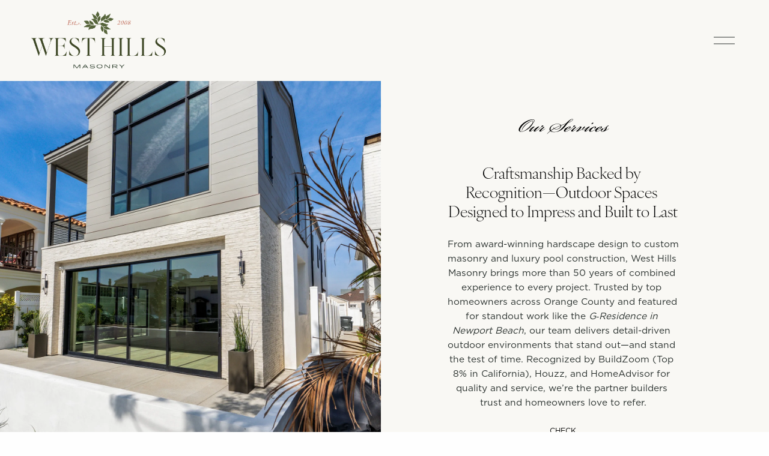

--- FILE ---
content_type: text/css
request_url: https://storage.googleapis.com/squarestylist/coremomentmanager04556-min.css
body_size: 176705
content:
:root {--ss-border-width: 1px;--sidebarwidth: 18rem;}section[data-style] .list-section-button-container {display: none !important;}body.style-wiki .course-list .course-list__progress-bar-container {display: none;}@media screen and (min-width: 1025px) {section[data-style='contenttab'][data-variation='topbar'] .user-items-list, section[id*='topbar'][id*='contenttab'] .user-items-list {padding-top: 0 !important;}}.list-section-title p {line-height: var(--list-section-title-text-font-line-height) !important;}body:not(.sqs-edit-mode-active) a[href*='blockstyle'] {display: none !important;}body:not(.sqs-edit-mode-active) section#globalstyle, body:not(.sqs-edit-mode-active) section[id*='colstyle'] {display: none !important;}body:not(.sqs-edit-mode-active) section[id*='sectionstyle'][id*='blog'] {display: none !important;}section[data-style="montageslider"]:not([data-variation]) .gallery-section-title {text-align: center;}.catalog-entry-container .list-section-title a {display: none;}.user-items-list .list-section-title a[href*='sectionstyle'] {display: none !important;}section.follow-cursor.has-background, section.follow-cursor[data-current-styles*='"backgroundMode": "video"'][id*='bgreverse'], .catalog-entry-container .page-section:has(a[href*="sectionstyle-followcursor"]).has-background, .catalog-entry-container .page-section:has(a[href*="sectionstyle-followcursor"])[data-current-styles*='"backgroundMode": "video"'][id*='bgreverse'] {background: var(--siteBackgroundColor);flex-direction: row;}section.follow-cursor.has-background, section.follow-cursor[data-current-styles*='"backgroundMode": "video"'], .catalog-entry-container .page-section:has(a[href*="sectionstyle-followcursor"]).has-background, .catalog-entry-container .page-section:has(a[href*="sectionstyle-followcursor"])[data-current-styles*='"backgroundMode": "video"'] {background: var(--siteBackgroundColor);flex-direction: row-reverse;align-items: flex-start;}section.follow-cursor.has-background .section-border, section.follow-cursor[data-current-styles*='"backgroundMode": "video"'] .section-border, .catalog-entry-container .page-section:has(a[href*="sectionstyle-followcursor"]).has-background .section-border, .catalog-entry-container .page-section:has(a[href*="sectionstyle-followcursor"])[data-current-styles*='"backgroundMode": "video"'] .section-border {position: relative !important;flex-basis: 40%;align-self: stretch;box-sizing: border-box;}section.follow-cursor.has-background .section-background, section.follow-cursor[data-current-styles*='"backgroundMode": "video"'] .section-background, .catalog-entry-container .page-section:has(a[href*="sectionstyle-followcursor"]).has-background .section-background, .catalog-entry-container .page-section:has(a[href*="sectionstyle-followcursor"])[data-current-styles*='"backgroundMode": "video"'] .section-background {position: relative;height: 100%;}section.follow-cursor.has-background .content-wrapper, section.follow-cursor[data-current-styles*='"backgroundMode": "video"'] .content-wrapper, .catalog-entry-container .page-section:has(a[href*="sectionstyle-followcursor"]).has-background .content-wrapper, .catalog-entry-container .page-section:has(a[href*="sectionstyle-followcursor"])[data-current-styles*='"backgroundMode": "video"'] .content-wrapper {flex-basis: 60%;box-sizing: border-box;}@media screen and (max-width: 1024px) {section.follow-cursor.has-background, section.follow-cursor[data-current-styles*='"backgroundMode": "video"'], .catalog-entry-container .page-section:has(a[href*="sectionstyle-followcursor"]).has-background, .catalog-entry-container .page-section:has(a[href*="sectionstyle-followcursor"])[data-current-styles*='"backgroundMode": "video"'] {flex-direction: column !important;}section.follow-cursor.has-background .section-border, section.follow-cursor[data-current-styles*='"backgroundMode": "video"'] .section-border, .catalog-entry-container .page-section:has(a[href*="sectionstyle-followcursor"]).has-background .section-border, .catalog-entry-container .page-section:has(a[href*="sectionstyle-followcursor"])[data-current-styles*='"backgroundMode": "video"'] .section-border {padding-bottom: 50%;}section.follow-cursor.has-background .section-border .section-background, section.follow-cursor[data-current-styles*='"backgroundMode": "video"'] .section-border .section-background, .catalog-entry-container .page-section:has(a[href*="sectionstyle-followcursor"]).has-background .section-border .section-background, .catalog-entry-container .page-section:has(a[href*="sectionstyle-followcursor"])[data-current-styles*='"backgroundMode": "video"'] .section-border .section-background {position: absolute;}}section.follow-cursor .list-item, .catalog-entry-container .page-section:has(a[href*="sectionstyle-followcursor"]) .list-item {position: relative;cursor: pointer;padding-block: 2rem;border-bottom: 0.5px solid;}section.follow-cursor .list-item:hover, .catalog-entry-container .page-section:has(a[href*="sectionstyle-followcursor"]) .list-item:hover {z-index: 22;}section.follow-cursor .list-item:hover .list-item-media, .catalog-entry-container .page-section:has(a[href*="sectionstyle-followcursor"]) .list-item:hover .list-item-media {opacity: 1;transform: translate(-50%,-50%);}section.follow-cursor .list-item-media, .catalog-entry-container .page-section:has(a[href*="sectionstyle-followcursor"]) .list-item-media {pointer-events: none;opacity: 0;position: fixed;width: 300px !important;transform: translate(calc(-50% - 25px),calc(-50% + 15px));transition: opacity 0.15s ease-out, transform 0.2s ease-out !important;height: auto;}section.follow-cursor .list-item-media:nth-child(even), .catalog-entry-container .page-section:has(a[href*="sectionstyle-followcursor"]) .list-item-media:nth-child(even) {transform: translate(calc(-50% + 25px),calc(-50% - 15px));}section.follow-cursor .list-item-content, .catalog-entry-container .page-section:has(a[href*="sectionstyle-followcursor"]) .list-item-content {display: flex;justify-content: space-between;position: static !important;top: initial !important;transform: none !important;gap: 1rem;}section.follow-cursor .list-item-content__text-wrapper, .catalog-entry-container .page-section:has(a[href*="sectionstyle-followcursor"]) .list-item-content__text-wrapper {display: grid;width: 100%;grid-template-columns: 2fr 3fr;gap: 1rem;z-index: 2;}section.follow-cursor .list-item-content__text-wrapper > *, .catalog-entry-container .page-section:has(a[href*="sectionstyle-followcursor"]) .list-item-content__text-wrapper > * {text-align: left;}section.follow-cursor .list-item-content__title, section.follow-cursor .list-item-content__description, .catalog-entry-container .page-section:has(a[href*="sectionstyle-followcursor"]) .list-item-content__title, .catalog-entry-container .page-section:has(a[href*="sectionstyle-followcursor"]) .list-item-content__description {margin: unset !important;text-align: left !important;}section.follow-cursor .list-item-content__button, .catalog-entry-container .page-section:has(a[href*="sectionstyle-followcursor"]) .list-item-content__button {color: var(--paragraphMediumColor) !important;background: transparent !important;padding: 0 !important;position: static !important;}section.follow-cursor .list-item-content__button::before, .catalog-entry-container .page-section:has(a[href*="sectionstyle-followcursor"]) .list-item-content__button::before {content: "";width: 100%;height: 100%;position: absolute;background-color: #fff 0;top: 0;left: 0;bottom: 0;}section.follow-cursor .list-item-content__button-container, .catalog-entry-container .page-section:has(a[href*="sectionstyle-followcursor"]) .list-item-content__button-container {position: static !important;text-align: left !important;}section.follow-cursor .list-item-content__button-wrapper, .catalog-entry-container .page-section:has(a[href*="sectionstyle-followcursor"]) .list-item-content__button-wrapper {min-width: fit-content;padding-inline: 2rem;}section.follow-cursor .user-items-list-simple, .catalog-entry-container .page-section:has(a[href*="sectionstyle-followcursor"]) .user-items-list-simple {grid-template-columns: 1fr !important;grid-gap: 0 !important;}section.follow-cursor .user-items-list-simple .list-item, .catalog-entry-container .page-section:has(a[href*="sectionstyle-followcursor"]) .user-items-list-simple .list-item {padding-block: 2rem;border-bottom: 0.5px solid;}@media screen and (max-width: 767px) {section.follow-cursor .list-item-media {display: none;}section.follow-cursor .list-item-content {flex-direction: column;}section.follow-cursor .list-item-content__text-wrapper {grid-template-columns: 1fr !important;width: 100%;}}section[data-style="layeredlist"] .user-items-list-simple, .catalog-entry-container .page-section:has(a[href*="sectionstyle-layeredlist"]) .user-items-list-simple {grid-template-columns: 1fr !important;grid-gap: 0 !important;max-width: unset !important;padding: 0 !important;}section[data-style="layeredlist"] .user-items-list-simple .list-item, .catalog-entry-container .page-section:has(a[href*="sectionstyle-layeredlist"]) .user-items-list-simple .list-item {flex-direction: row;gap: 1rem;border-top: var(--ss-border-width) solid;padding-block: 1rem;transform: translate3d(0px,0px,0px);margin-bottom: -4rem;background-color: var(--siteBackgroundColor);transition: 0.5s;padding-inline: 4vw;}section[data-style="layeredlist"] .user-items-list-simple .list-item:hover, .catalog-entry-container .page-section:has(a[href*="sectionstyle-layeredlist"]) .user-items-list-simple .list-item:hover {translate: 0 -4rem;cursor: pointer;background-color: hsl(var(--lightAccent-hsl));}section[data-style="layeredlist"] .user-items-list-simple .list-item > *, .catalog-entry-container .page-section:has(a[href*="sectionstyle-layeredlist"]) .user-items-list-simple .list-item > * {margin: 0 !important;gap: 1rem;}section[data-style="layeredlist"] .user-items-list-simple .list-item-media, .catalog-entry-container .page-section:has(a[href*="sectionstyle-layeredlist"]) .user-items-list-simple .list-item-media {flex-basis: 20%;}section[data-style="layeredlist"] .user-items-list-simple .list-item-content, .catalog-entry-container .page-section:has(a[href*="sectionstyle-layeredlist"]) .user-items-list-simple .list-item-content {display: contents;}section[data-style="layeredlist"] .user-items-list-simple .list-item-content__text-wrapper, .catalog-entry-container .page-section:has(a[href*="sectionstyle-layeredlist"]) .user-items-list-simple .list-item-content__text-wrapper {display: contents;}section[data-style="layeredlist"] .user-items-list-simple .list-item-content__title, .catalog-entry-container .page-section:has(a[href*="sectionstyle-layeredlist"]) .user-items-list-simple .list-item-content__title {order: -1;flex-basis: 40%;text-align: left !important;}section[data-style="layeredlist"] .user-items-list-simple .list-item-content__description, .catalog-entry-container .page-section:has(a[href*="sectionstyle-layeredlist"]) .user-items-list-simple .list-item-content__description {margin: 0 !important;text-align: left !important;flex-basis: 40%;}@media screen and (max-width: 767px) {section[data-style="layeredlist"] .user-items-list-simple .list-item {flex-wrap: wrap;margin-bottom: 0rem;align-items: center;}section[data-style="layeredlist"] .user-items-list-simple .list-item-content__description {flex-basis: 100%;}section[data-style="layeredlist"] .user-items-list-simple .list-item-content__title {flex: 1;}section[data-style="layeredlist"] .user-items-list-simple .list-item:hover {translate: unset;}}section[data-style="layeredlist"] .list-item-content__button::before, .catalog-entry-container .page-section:has(a[href*="sectionstyle-layeredlist"]) .list-item-content__button::before {content: "";width: 100%;height: 100%;position: absolute;background-color: #fff 0;top: 0;left: 0;bottom: 0;}section[data-style="layeredlist"] .list-item-content__button, .catalog-entry-container .page-section:has(a[href*="sectionstyle-layeredlist"]) .list-item-content__button {position: static !important;}section[data-style="layeredlist"] .list-item-content__button-container, .catalog-entry-container .page-section:has(a[href*="sectionstyle-layeredlist"]) .list-item-content__button-container {position: static !important;}section[data-style="layeredlist"] .list-item, .catalog-entry-container .page-section:has(a[href*="sectionstyle-layeredlist"]) .list-item {position: relative;}section[data-style="layeredlist"] .list-item-content, .catalog-entry-container .page-section:has(a[href*="sectionstyle-layeredlist"]) .list-item-content {position: static !important;top: initial !important;transform: none !important;}section[data-style="layeredlist"] .list-item-content__button-wrapper, .catalog-entry-container .page-section:has(a[href*="sectionstyle-layeredlist"]) .list-item-content__button-wrapper {flex-basis: 0;}section[data-style="layeredlist"] a.list-item-content__button.sqs-block-button-element.sqs-block-button-element--medium.sqs-button-element--primary, .catalog-entry-container .page-section:has(a[href*="sectionstyle-layeredlist"]) a.list-item-content__button.sqs-block-button-element.sqs-block-button-element--medium.sqs-button-element--primary {font-size: 0 !important;}section[data-style="columnslider"], .catalog-entry-container .page-section:has(a[href*="sectionstyle-columnslider"]) {--list-section-carousel-arrow-color: var(--paragraphMediumColor);}section[data-style="columnslider"] .user-items-list-carousel, .catalog-entry-container .page-section:has(a[href*="sectionstyle-columnslider"]) .user-items-list-carousel {border-top: var(--ss-border-width) solid;border-bottom: var(--ss-border-width) solid;}section[data-style="columnslider"] .user-items-list-carousel__slide, .catalog-entry-container .page-section:has(a[href*="sectionstyle-columnslider"]) .user-items-list-carousel__slide {align-self: stretch !important;}section[data-style="columnslider"] .user-items-list-carousel__gutter, .catalog-entry-container .page-section:has(a[href*="sectionstyle-columnslider"]) .user-items-list-carousel__gutter {padding-left: 0 !important;padding-right: 0 !important;}@media screen and (max-width: 575px) {section[data-style="columnslider"] .user-items-list-carousel__slides-revealer, .catalog-entry-container .page-section:has(a[href*="sectionstyle-columnslider"]) .user-items-list-carousel__slides-revealer {overflow: visible !important;max-width: 70% !important;}}section[data-style="columnslider"] .user-items-list-carousel__slides, .catalog-entry-container .page-section:has(a[href*="sectionstyle-columnslider"]) .user-items-list-carousel__slides {grid-gap: 0 !important;padding-right: 0 !important;}section[data-style="columnslider"] .list-item-content__text-wrapper, .catalog-entry-container .page-section:has(a[href*="sectionstyle-columnslider"]) .list-item-content__text-wrapper {display: contents;}@media screen and (min-width: 1024px) {section[data-style="columnslider"] .list-item-content, .catalog-entry-container .page-section:has(a[href*="sectionstyle-columnslider"]) .list-item-content {display: contents;}section[data-style="columnslider"] .list-item, .catalog-entry-container .page-section:has(a[href*="sectionstyle-columnslider"]) .list-item {align-self: stretch !important;}section[data-style="columnslider"] h2.list-item-content__title, .catalog-entry-container .page-section:has(a[href*="sectionstyle-columnslider"]) h2.list-item-content__title {font-family: var(--heading-font-font-family);margin-top: auto;order: 1;transform-origin: left top;white-space: nowrap;padding-inline-end: 8rem;padding-inline-start: 1.5rem;flex: 1;display: flex;align-items: flex-end;writing-mode: sideways-lr;margin-right: unset !important;margin-left: unset !important;width: max-content !important;white-space: break-spaces;}}section[data-style="columnslider"] .user-items-list-carousel .user-items-list-carousel__arrow-icon-background, .catalog-entry-container .page-section:has(a[href*="sectionstyle-columnslider"]) .user-items-list-carousel .user-items-list-carousel__arrow-icon-background {background-color: transparent;}section[data-style="columnslider"] .user-items-list-carousel .mobile-arrows, .catalog-entry-container .page-section:has(a[href*="sectionstyle-columnslider"]) .user-items-list-carousel .mobile-arrows {display: flex;border-top: var(--ss-border-width) solid;margin-top: 0;}section[data-style="columnslider"] .user-items-list-carousel .desktop-arrows, .catalog-entry-container .page-section:has(a[href*="sectionstyle-columnslider"]) .user-items-list-carousel .desktop-arrows {display: none;}section[data-style="columnslider"] .user-items-list-carousel__slide, .catalog-entry-container .page-section:has(a[href*="sectionstyle-columnslider"]) .user-items-list-carousel__slide {border-right: var(--ss-border-width) solid;padding: 10px;box-sizing: border-box !important;}section[data-style="columnslider"] .list-item-content__description, .catalog-entry-container .page-section:has(a[href*="sectionstyle-columnslider"]) .list-item-content__description {display: none;}section[data-style="columnslider"] a.list-item-content__button, .catalog-entry-container .page-section:has(a[href*="sectionstyle-columnslider"]) a.list-item-content__button {background: transparent !important;color: var(--list-section-carousel-description-color) !important;padding-inline: 0 !important;}section[data-style="columnslider"] .list-item-content__button-container a::after, .catalog-entry-container .page-section:has(a[href*="sectionstyle-columnslider"]) .list-item-content__button-container a::after {content: '→';padding-left: 1rem;}@media screen and (min-width: 768px) {section[data-style="columnslider"] .list-item-content__button-container:hover a, .catalog-entry-container .page-section:has(a[href*="sectionstyle-columnslider"]) .list-item-content__button-container:hover a {translate: -2rem;}section[data-style="columnslider"] .list-item-content__button-container a, .catalog-entry-container .page-section:has(a[href*="sectionstyle-columnslider"]) .list-item-content__button-container a {transition: 0.5s !important;width: 100% !important;}section[data-style="columnslider"] .list-item-content__button-container, .catalog-entry-container .page-section:has(a[href*="sectionstyle-columnslider"]) .list-item-content__button-container {text-align: right !important;border-bottom: var(--ss-border-width) dotted;margin-top: 0 !important;}}:root {--scroll-duration: 20s;}@media (prefers-reduced-motion) {:root {--scroll-duration: 0s;}}@keyframes scrollLeft {0% {transform: translateX(0);}100% {transform: translateX(calc(-100%));}}section[data-style='galleryleft'] .gallery-grid, .catalog-entry-container .page-section:has(a[href*="sectionstyle-galleryleft"]) .gallery-grid, section[data-style='galleryright'] .gallery-grid, .page-section:has(a[href*="sectionstyle-galleryright"]) .gallery-grid {max-width: unset !important;padding-inline: unset !important;position: relative;overflow: hidden;}section[data-style='galleryleft'] .gallery-grid-wrapper, .catalog-entry-container .page-section:has(a[href*="sectionstyle-galleryleft"]) .gallery-grid-wrapper, section[data-style='galleryright'] .gallery-grid-wrapper, .page-section:has(a[href*="sectionstyle-galleryright"]) .gallery-grid-wrapper {display: flex !important;flex-wrap: nowrap !important;will-change: transform !important;}section[data-style='galleryleft'] .gallery-grid-wrapper .gallery-grid-item, .catalog-entry-container .page-section:has(a[href*="sectionstyle-galleryleft"]) .gallery-grid-wrapper .gallery-grid-item, section[data-style='galleryright'] .gallery-grid-wrapper .gallery-grid-item, .page-section:has(a[href*="sectionstyle-galleryright"]) .gallery-grid-wrapper .gallery-grid-item {box-sizing: border-box;min-width: 20% !important;}section[data-style='galleryleft'] .gallery-grid-item-wrapper img, .catalog-entry-container .page-section:has(a[href*="sectionstyle-galleryleft"]) .gallery-grid-item-wrapper img, section[data-style='galleryright'] .gallery-grid-item-wrapper img, .page-section:has(a[href*="sectionstyle-galleryright"]) .gallery-grid-item-wrapper img {object-fit: contain !important;}section[data-style='galleryleft'] .gallery-grid-item:not([data-show]) .gallery-grid-item-wrapper, .catalog-entry-container .page-section:has(a[href*="sectionstyle-galleryleft"]) .gallery-grid-item:not([data-show]) .gallery-grid-item-wrapper, section[data-style='galleryright'] .gallery-grid-item:not([data-show]) .gallery-grid-item-wrapper, .page-section:has(a[href*="sectionstyle-galleryright"]) .gallery-grid-item:not([data-show]) .gallery-grid-item-wrapper {opacity: 1;}section[data-style='galleryleft'] .gallery-grid-item:not([data-show]) .gallery-grid-item-caption, .catalog-entry-container .page-section:has(a[href*="sectionstyle-galleryleft"]) .gallery-grid-item:not([data-show]) .gallery-grid-item-caption, section[data-style='galleryright'] .gallery-grid-item:not([data-show]) .gallery-grid-item-caption, .page-section:has(a[href*="sectionstyle-galleryright"]) .gallery-grid-item:not([data-show]) .gallery-grid-item-caption {opacity: 1;visibility: visible !important;}@media screen and (max-width: 767px) {section[data-style='galleryleft'] .gallery-grid-wrapper .gallery-grid-item, .catalog-entry-container .page-section:has(a[href*="sectionstyle-galleryleft"]) .gallery-grid-wrapper .gallery-grid-item, section[data-style='galleryright'] .gallery-grid-wrapper .gallery-grid-item, .page-section:has(a[href*="sectionstyle-galleryright"]) .gallery-grid-wrapper .gallery-grid-item {min-width: 40%;}}.catalog-entry-container .page-section:has(a[href*="sectionstyle-contenttab"]) .user-items-list-item-container {display: none !important;}.catalog-entry-container .page-section:has(a[href*="sectionstyle-contenttab"]) .list-section-title {font-size: 5rem;}section[data-style='contenttab'] .content-wrapper, section[id*='contenttab'] .content-wrapper {padding-block: 3vw;}@media screen and (max-width: 1024px) {section[data-style='contenttab'] .user-items-list, section[id*='contenttab'] .user-items-list {padding-block: 0 !important;}section[data-style='contenttab'] .content-wrapper, section[id*='contenttab'] .content-wrapper {padding-block: 2rem;}}section[data-style='contenttab'].has-background[id*='bgreverse'], section[data-style='contenttab'][data-current-styles*='"backgroundMode": "video"'][id*='bgreverse'], section[id*='contenttab'].has-background[id*='bgreverse'], section[id*='contenttab'][data-current-styles*='"backgroundMode": "video"'][id*='bgreverse'] {flex-direction: row !important;background: var(--siteBackgroundColor);}section[data-style='contenttab'].has-background, section[data-style='contenttab'][data-current-styles*='"backgroundMode": "video"'], section[id*='contenttab'].has-background, section[id*='contenttab'][data-current-styles*='"backgroundMode": "video"'] {background: var(--siteBackgroundColor);flex-direction: row-reverse;align-items: flex-start;}section[data-style='contenttab'].has-background .section-border, section[data-style='contenttab'][data-current-styles*='"backgroundMode": "video"'] .section-border, section[id*='contenttab'].has-background .section-border, section[id*='contenttab'][data-current-styles*='"backgroundMode": "video"'] .section-border {position: relative !important;flex-basis: 40%;align-self: stretch;box-sizing: border-box;}section[data-style='contenttab'].has-background .section-background, section[data-style='contenttab'][data-current-styles*='"backgroundMode": "video"'] .section-background, section[id*='contenttab'].has-background .section-background, section[id*='contenttab'][data-current-styles*='"backgroundMode": "video"'] .section-background {position: relative;height: 100%;}section[data-style='contenttab'].has-background .content-wrapper, section[data-style='contenttab'][data-current-styles*='"backgroundMode": "video"'] .content-wrapper, section[id*='contenttab'].has-background .content-wrapper, section[id*='contenttab'][data-current-styles*='"backgroundMode": "video"'] .content-wrapper {flex-basis: 60%;box-sizing: border-box;}@media screen and (max-width: 1024px) {section[data-style='contenttab'].has-background, section[data-style='contenttab'][data-current-styles*='"backgroundMode": "video"'], section[id*='contenttab'].has-background, section[id*='contenttab'][data-current-styles*='"backgroundMode": "video"'] {flex-direction: column !important;}section[data-style='contenttab'].has-background .section-border, section[data-style='contenttab'][data-current-styles*='"backgroundMode": "video"'] .section-border, section[id*='contenttab'].has-background .section-border, section[id*='contenttab'][data-current-styles*='"backgroundMode": "video"'] .section-border {padding-bottom: 50%;}section[data-style='contenttab'].has-background .section-border .section-background, section[data-style='contenttab'][data-current-styles*='"backgroundMode": "video"'] .section-border .section-background, section[id*='contenttab'].has-background .section-border .section-background, section[id*='contenttab'][data-current-styles*='"backgroundMode": "video"'] .section-border .section-background {position: absolute;}}section[data-style='contenttab'] .list-section-title, section[id*='contenttab'] .list-section-title {padding-bottom: 1.5rem !important;}@media screen and (max-width: 1024px) {section[data-style='contenttab'] .list-section-title, section[id*='contenttab'] .list-section-title {margin-bottom: 2rem !important;margin-inline: unset !important;width: 100%;box-sizing: border-box;}}section[data-style='contenttab'] .list-item-media, section[id*='contenttab'] .list-item-media {margin-top: 0 !important;}section[data-style='contenttab'] .user-items-list-simple .list-item[hidden], section[id*='contenttab'] .user-items-list-simple .list-item[hidden] {display: none;}section[data-style='contenttab'] .tab-nav button[aria-selected="true"], section[id*='contenttab'] .tab-nav button[aria-selected="true"] {transition: background-color 0.3s ease;}section[data-style='contenttab'] .tab-nav button, section[id*='contenttab'] .tab-nav button {background: transparent;border-width: 0px;padding: 0.5rem 1.5rem;color: var(--paragraphMediumColor);}section[data-style='contenttab'] .user-items-list, section[id*='contenttab'] .user-items-list {grid-template-columns: 2fr 6fr;display: grid;row-gap: 2rem;}@media screen and (max-width: 767px) {section[data-style='contenttab'] .user-items-list, section[id*='contenttab'] .user-items-list {grid-template-columns: 1fr;row-gap: 2rem;}}section[data-style='contenttab'] .list-section-title, section[data-style='contenttab'] .list-section-button-container, section[id*='contenttab'] .list-section-title, section[id*='contenttab'] .list-section-button-container {grid-column: 1/-1;}section[data-style='contenttab'] .tab-nav, section[id*='contenttab'] .tab-nav {display: flex;flex-direction: column;align-items: flex-start;}@media screen and (max-width: 767px) {section[data-style='contenttab'] .tab-nav, section[id*='contenttab'] .tab-nav {flex-direction: row;flex-wrap: wrap;}section[data-style='contenttab'] .tab-nav >*, section[id*='contenttab'] .tab-nav >* {flex: 1;min-width: fit-content !important;text-align: left;}}section[data-style='contenttab'] .user-items-list-simple, section[id*='contenttab'] .user-items-list-simple {grid-gap: 0 !important;grid-template-columns: 1fr !important;}section[data-style='contenttab'] .user-items-list-simple .list-item, section[id*='contenttab'] .user-items-list-simple .list-item {flex-direction: row;gap: 2rem;}@media screen and (max-width: 767px) {section[data-style='contenttab'] .user-items-list-simple .list-item, section[id*='contenttab'] .user-items-list-simple .list-item {flex-direction: column-reverse;}}section[data-style='contenttab'] .list-item-media, section[id*='contenttab'] .list-item-media {flex-basis: 50%;}section[data-style='contenttab'] .list-item-content, section[id*='contenttab'] .list-item-content {flex-basis: 50%;}section[data-style='contenttab'] .tab-nav button, section[id*='contenttab'] .tab-nav button {opacity: 0.3;}section[data-style='contenttab'] .tab-nav button[aria-selected="true"], section[id*='contenttab'] .tab-nav button[aria-selected="true"] {opacity: 1;}section[data-style='contenttab'][data-variation='folder'] .user-items-list-simple[data-layout-width="inset"], section[id*='folder'][id*='contenttab'] .user-items-list-simple[data-layout-width="inset"] {padding-left: 0 !important;padding-right: 0 !important;width: 100%;}section[data-style='contenttab'][data-variation='folder'] .user-items-list, section[id*='folder'][id*='contenttab'] .user-items-list {grid-template-columns: 1fr;row-gap: 0;}section[data-style='contenttab'][data-variation='folder'] .user-items-list .user-items-list-simple, section[id*='folder'][id*='contenttab'] .user-items-list .user-items-list-simple {padding-inline: 0;}section[data-style='contenttab'][data-variation='folder'] .tab-nav, section[id*='folder'][id*='contenttab'] .tab-nav {flex-direction: row;}section[data-style='contenttab'][data-variation='folder'] .list-item, section[id*='folder'][id*='contenttab'] .list-item {border: var(--ss-border-width) solid !important;padding: 4vw;flex-direction: row;box-sizing: border-box;align-items: center;}section[data-style='contenttab'][data-variation='folder'] .list-item-media, section[id*='folder'][id*='contenttab'] .list-item-media {margin-bottom: 0 !important;}section[data-style='contenttab'][data-variation='folder'] .tab-nav, section[id*='folder'][id*='contenttab'] .tab-nav {display: flex;column-gap: 0.5rem;flex-wrap: wrap !important;justify-content: flex-start;}section[data-style='contenttab'][data-variation='folder'] .tab-nav button:first-child, section[id*='folder'][id*='contenttab'] .tab-nav button:first-child {border-left: var(--ss-border-width) solid;}section[data-style='contenttab'][data-variation='folder'] .tab-nav button, section[id*='folder'][id*='contenttab'] .tab-nav button {font-size: calc((var(--small-text-size-value) - 1) * 1.2vw + 1rem);opacity: 1;border-right: var(--ss-border-width) solid;border-top: var(--ss-border-width) solid;border-left: var(--ss-border-width) solid;flex: none !important;min-width: fit-content !important;padding: .5em 1em;transition: .5s;background: var(--siteBackgroundColor);color: var(--paragraphMediumColor) !important;box-sizing: border-box;}section[data-style='contenttab'][data-variation='folder'] .tab-nav, section[id*='folder'][id*='contenttab'] .tab-nav {z-index: 2;position: relative;}section[data-style='contenttab'][data-variation='folder'] .tab-nav button, section[id*='folder'][id*='contenttab'] .tab-nav button {position: relative;}section[data-style='contenttab'][data-variation='folder'] .tab-nav button[aria-selected="false"], section[id*='folder'][id*='contenttab'] .tab-nav button[aria-selected="false"] {border-bottom-color: transparent !important;}section[data-style='contenttab'][data-variation='folder'] .tab-nav button::before, section[id*='folder'][id*='contenttab'] .tab-nav button::before {content: '';position: absolute;background: var(--siteBackgroundColor);width: 100%;height: 2px;opacity: 0;bottom: 0;left: 0;z-index: 2;translate: 0 50%;}section[data-style='contenttab'][data-variation='folder'] .tab-nav button[aria-selected="true"]::before, section[id*='folder'][id*='contenttab'] .tab-nav button[aria-selected="true"]::before {opacity: 1;}@media screen and (max-width: 1024px) {section[data-style='contenttab'][data-variation='folder'] .list-item, section[id*='folder'][id*='contenttab'] .list-item {padding: 2rem;flex-direction: column;}section[data-style='contenttab'][data-variation='folder'] .list-item .list-item-media, section[id*='folder'][id*='contenttab'] .list-item .list-item-media {width: 35% !important;}section[data-style='contenttab'][data-variation='folder'] .tab-nav, section[id*='folder'][id*='contenttab'] .tab-nav {flex-wrap: wrap !important;border-left: var(--ss-border-width) solid;column-gap: 0 !important;}section[data-style='contenttab'][data-variation='folder'] .tab-nav button, section[id*='folder'][id*='contenttab'] .tab-nav button {border-left: 0px solid !important;flex-basis: 30% !important;flex-grow: 1 !important;text-align: center !important;}section[data-style='contenttab'][data-variation='folder'] .tab-nav button[aria-selected='true'], section[id*='folder'][id*='contenttab'] .tab-nav button[aria-selected='true'] {color: var(--list-section-simple-button-text-color) !important;background-color: var(--list-section-simple-button-background-color);border-color: var(--paragraphMediumColor) !important;}section[data-style='contenttab'][data-variation='folder'] .tab-nav button::before, section[id*='folder'][id*='contenttab'] .tab-nav button::before {display: none;}}section[data-style='contenttab'][data-variation='topbar'] .user-items-list, section[id*='topbar'][id*='contenttab'] .user-items-list {border: var(--ss-border-width) solid;padding-bottom: 0 !important;}@media screen and (min-width: 1024px) {section[data-style='contenttab'][data-variation='topbar'] .user-items-list .tab-nav button, section[id*='topbar'][id*='contenttab'] .user-items-list .tab-nav button {border-bottom: var(--ss-border-width) solid;padding-block: 1rem;}}section[data-style='contenttab'][data-variation='topbar'] .user-items-list-simple .list-item-content, section[id*='topbar'][id*='contenttab'] .user-items-list-simple .list-item-content {align-self: center;}section[data-style='contenttab'][data-variation='topbar'] .user-items-list-simple .list-item-content .list-item-content__title, section[data-style='contenttab'][data-variation='topbar'] .user-items-list-simple .list-item-content .list-item-content__description, section[data-style='contenttab'][data-variation='topbar'] .user-items-list-simple .list-item-content .list-item-content__button-container, section[id*='topbar'][id*='contenttab'] .user-items-list-simple .list-item-content .list-item-content__title, section[id*='topbar'][id*='contenttab'] .user-items-list-simple .list-item-content .list-item-content__description, section[id*='topbar'][id*='contenttab'] .user-items-list-simple .list-item-content .list-item-content__button-container {text-align: left;}section[data-style='contenttab'][data-variation='topbar'] .list-section-title, section[id*='topbar'][id*='contenttab'] .list-section-title {padding-inline: 2rem !important;text-align: left !important;}section[data-style='contenttab'][data-variation='topbar'] .user-items-list-simple[data-layout-width="inset"], section[id*='topbar'][id*='contenttab'] .user-items-list-simple[data-layout-width="inset"] {padding-left: 0 !important;padding-right: 0 !important;width: 100%;}section[data-style='contenttab'][data-variation='topbar'] .user-items-list-simple .list-item-media, section[id*='topbar'][id*='contenttab'] .user-items-list-simple .list-item-media {border-left: var(--ss-border-width) solid;box-sizing: border-box;}section[data-style='contenttab'][data-variation='topbar'] .user-items-list, section[id*='topbar'][id*='contenttab'] .user-items-list {grid-template-columns: 1fr;row-gap: 0;}section[data-style='contenttab'][data-variation='topbar'] .user-items-list .user-items-list-simple, section[id*='topbar'][id*='contenttab'] .user-items-list .user-items-list-simple {padding-inline: 0;}section[data-style='contenttab'][data-variation='topbar'] .tab-nav, section[id*='topbar'][id*='contenttab'] .tab-nav {flex-direction: row;}section[data-style='contenttab'][data-variation='topbar'] .list-item, section[id*='topbar'][id*='contenttab'] .list-item {gap: 0;flex-direction: row;box-sizing: border-box;align-items: center;}section[data-style='contenttab'][data-variation='topbar'] .list-item-media, section[id*='topbar'][id*='contenttab'] .list-item-media {margin-bottom: 0 !important;margin-top: 0 !important;}section[data-style='contenttab'][data-variation='topbar'] .list-item-content, section[id*='topbar'][id*='contenttab'] .list-item-content {padding: 2rem;box-sizing: border-box;}section[data-style='contenttab'][data-variation='topbar'] .tab-nav, section[id*='topbar'][id*='contenttab'] .tab-nav {display: flex;column-gap: 0;flex-wrap: wrap !important;justify-content: flex-start;}section[data-style='contenttab'][data-variation='topbar'] .tab-nav button, section[id*='topbar'][id*='contenttab'] .tab-nav button {font-size: calc((var(--small-text-size-value) - 1) * 1.2vw + 1rem);opacity: 1;border-right: var(--ss-border-width) solid;box-sizing: border-box;flex: 1 !important;min-width: fit-content !important;padding: .5em 1em;transition: .5s;background: var(--siteBackgroundColor);color: var(--paragraphMediumColor) !important;}@media screen and (min-width: 767px) {section[data-style='contenttab'][data-variation='topbar'] .tab-nav button:last-child, section[id*='topbar'][id*='contenttab'] .tab-nav button:last-child {border-right: 0px solid;}}section[data-style='contenttab'][data-variation='topbar'] .tab-nav, section[id*='topbar'][id*='contenttab'] .tab-nav {z-index: 2;position: relative;}section[data-style='contenttab'][data-variation='topbar'] .tab-nav button, section[id*='topbar'][id*='contenttab'] .tab-nav button {position: relative;}section[data-style='contenttab'][data-variation='topbar'] .tab-nav button[aria-selected='true'], section[id*='topbar'][id*='contenttab'] .tab-nav button[aria-selected='true'] {color: var(--list-section-simple-button-text-color) !important;background-color: var(--list-section-simple-button-background-color);border-color: var(--paragraphMediumColor) !important;}@media screen and (max-width: 1024px) {section[data-style='contenttab'][data-variation='topbar'] .list-item, section[id*='topbar'][id*='contenttab'] .list-item {padding: 2rem;flex-direction: column;}section[data-style='contenttab'][data-variation='topbar'] .list-item .list-item-media, section[id*='topbar'][id*='contenttab'] .list-item .list-item-media {width: 35% !important;}section[data-style='contenttab'][data-variation='topbar'] .tab-nav, section[id*='topbar'][id*='contenttab'] .tab-nav {flex-wrap: wrap !important;border-left: var(--ss-border-width) solid;column-gap: 0 !important;}section[data-style='contenttab'][data-variation='topbar'] .tab-nav button, section[id*='topbar'][id*='contenttab'] .tab-nav button {border-left: 0px solid !important;flex-basis: 30% !important;flex-grow: 1 !important;text-align: center !important;}section[data-style='contenttab'][data-variation='topbar'] .tab-nav button::before, section[id*='topbar'][id*='contenttab'] .tab-nav button::before {display: none;}}@media screen and (min-width: 1025px) {section[data-style='contenttab'][data-variation='topbar'] .user-items-list, section[id*='topbar'][id*='contenttab'] .user-items-list {grid-template-columns: 3fr 2fr !important;grid-template-areas: "tab tab" "content image" "title image";grid-template-rows: min-content 1fr min-content;}section[data-style='contenttab'][data-variation='topbar'] .list-section-title, section[id*='topbar'][id*='contenttab'] .list-section-title {grid-area: title;margin: unset;box-sizing: border-box;width: 100%;}section[data-style='contenttab'][data-variation='topbar'] .tab-nav, section[id*='topbar'][id*='contenttab'] .tab-nav {grid-area: tab;}section[data-style='contenttab'][data-variation='topbar'] ul.user-items-list-item-container.user-items-list-simple, section[id*='topbar'][id*='contenttab'] ul.user-items-list-item-container.user-items-list-simple {display: contents;}section[data-style='contenttab'][data-variation='topbar'] .user-items-list-simple .list-item:not([hidden]), section[id*='topbar'][id*='contenttab'] .user-items-list-simple .list-item:not([hidden]) {display: contents;}section[data-style='contenttab'][data-variation='topbar'] .user-items-list-simple .list-item-content, section[id*='topbar'][id*='contenttab'] .user-items-list-simple .list-item-content {grid-area: content;}section[data-style='contenttab'][data-variation='topbar'] .list-item-media-inner, section[id*='topbar'][id*='contenttab'] .list-item-media-inner {padding-bottom: clamp(100%,75vh,100vh) !important;}section[data-style='contenttab'][data-variation='topbar'] .user-items-list-simple .list-item-media, section[id*='topbar'][id*='contenttab'] .user-items-list-simple .list-item-media {grid-area: image;}}@media screen and (max-width: 1024px) {section[data-style='contenttab'][data-variation='topbar'] .tab-nav button, section[id*='topbar'][id*='contenttab'] .tab-nav button {border-top: var(--ss-border-width) solid;}section[data-style='contenttab'][data-variation='topbar'] .user-items-list, section[id*='topbar'][id*='contenttab'] .user-items-list {border: 0px solid;}section[data-style='contenttab'][data-variation='topbar'] .user-items-list .list-item-content, section[id*='topbar'][id*='contenttab'] .user-items-list .list-item-content {padding: 0;}section[data-style='contenttab'][data-variation='topbar'] .user-items-list .list-item .list-item-media, section[id*='topbar'][id*='contenttab'] .user-items-list .list-item .list-item-media {border-left: 0px solid;}section[data-style='contenttab'][data-variation='topbar'] .user-items-list-simple .list-item-content, section[id*='topbar'][id*='contenttab'] .user-items-list-simple .list-item-content {align-self: center;}section[data-style='contenttab'][data-variation='topbar'] .user-items-list-simple .list-item-content .list-item-content__title, section[data-style='contenttab'][data-variation='topbar'] .user-items-list-simple .list-item-content .list-item-content__button-container, section[id*='topbar'][id*='contenttab'] .user-items-list-simple .list-item-content .list-item-content__title, section[id*='topbar'][id*='contenttab'] .user-items-list-simple .list-item-content .list-item-content__button-container {text-align: center;}section[data-style='contenttab'][data-variation='topbar'] .tab-nav button:last-child, section[id*='topbar'][id*='contenttab'] .tab-nav button:last-child {border-right: var(--ss-border-width) solid;}section[data-style='contenttab'][data-variation='topbar'] .user-items-list-simple, section[id*='topbar'][id*='contenttab'] .user-items-list-simple {border-left: var(--ss-border-width) solid;border-bottom: var(--ss-border-width) solid;border-top: var(--ss-border-width) solid;border-right: var(--ss-border-width) solid;box-sizing: border-box;}section[data-style='contenttab'][data-variation='topbar'] .list-item, section[id*='topbar'][id*='contenttab'] .list-item {gap: 1rem !important;flex-direction: column-reverse !important;}section[data-style='contenttab'][data-variation='topbar'] .list-item-content__button-container, section[id*='topbar'][id*='contenttab'] .list-item-content__button-container {max-width: 100% !important;}section[data-style='contenttab'][data-variation='topbar'] .list-item-content__description, section[id*='topbar'][id*='contenttab'] .list-item-content__description {max-width: 100% !important;}section[data-style='contenttab'][data-variation='topbar'] h2.list-item-content__title, section[id*='topbar'][id*='contenttab'] h2.list-item-content__title {max-width: 100% !important;}}section[data-style='contenttab'][data-variation='splitgrid'] .user-items-list, section[id*='splitgrid'][id*='contenttab'] .user-items-list {border: var(--ss-border-width) solid;border-bottom: 0px solid !important;padding-bottom: 0 !important;}@media screen and (min-width: 1024px) {section[data-style='contenttab'][data-variation='splitgrid'] .user-items-list, section[id*='splitgrid'][id*='contenttab'] .user-items-list {padding-top: 0 !important;border-bottom: var(--ss-border-width) solid;}section[data-style='contenttab'][data-variation='splitgrid'] .user-items-list .list-section-button-container, section[id*='splitgrid'][id*='contenttab'] .user-items-list .list-section-button-container {margin-top: 0 !important;}section[data-style='contenttab'][data-variation='splitgrid'] .user-items-list .list-section-button-container, section[id*='splitgrid'][id*='contenttab'] .user-items-list .list-section-button-container {margin-inline: unset !important;padding: unset !important;box-sizing: border-box;display: flex;}section[data-style='contenttab'][data-variation='splitgrid'] .user-items-list .list-section-button-container .list-section-button, section[id*='splitgrid'][id*='contenttab'] .user-items-list .list-section-button-container .list-section-button {width: 100%;}section[data-style='contenttab'][data-variation='splitgrid'] .user-items-list .tab-nav button, section[id*='splitgrid'][id*='contenttab'] .user-items-list .tab-nav button {border-bottom: var(--ss-border-width) solid;}}section[data-style='contenttab'][data-variation='splitgrid'] .user-items-list-simple .list-item-content, section[id*='splitgrid'][id*='contenttab'] .user-items-list-simple .list-item-content {align-self: center;max-width: 35rem;margin: auto;}section[data-style='contenttab'][data-variation='splitgrid'] .user-items-list-simple .list-item-content .list-item-content__title, section[data-style='contenttab'][data-variation='splitgrid'] .user-items-list-simple .list-item-content .list-item-content__description, section[data-style='contenttab'][data-variation='splitgrid'] .user-items-list-simple .list-item-content .list-item-content__button-container, section[id*='splitgrid'][id*='contenttab'] .user-items-list-simple .list-item-content .list-item-content__title, section[id*='splitgrid'][id*='contenttab'] .user-items-list-simple .list-item-content .list-item-content__description, section[id*='splitgrid'][id*='contenttab'] .user-items-list-simple .list-item-content .list-item-content__button-container {text-align: center;}section[data-style='contenttab'][data-variation='splitgrid'] .list-section-title, section[id*='splitgrid'][id*='contenttab'] .list-section-title {padding-inline: 2rem !important;text-align: center !important;}section[data-style='contenttab'][data-variation='splitgrid'] .user-items-list-simple[data-layout-width="inset"], section[id*='splitgrid'][id*='contenttab'] .user-items-list-simple[data-layout-width="inset"] {padding-left: 0 !important;padding-right: 0 !important;width: 100%;}@media screen and (min-width: 1024px) {section[data-style='contenttab'][data-variation='splitgrid'] .user-items-list-simple .list-item-media, section[id*='splitgrid'][id*='contenttab'] .user-items-list-simple .list-item-media {border-right: var(--ss-border-width) solid;border-bottom: var(--ss-border-width) solid;box-sizing: border-box;}}section[data-style='contenttab'][data-variation='splitgrid'] .user-items-list, section[id*='splitgrid'][id*='contenttab'] .user-items-list {grid-template-columns: 1fr;row-gap: 0;}section[data-style='contenttab'][data-variation='splitgrid'] .user-items-list .user-items-list-simple, section[id*='splitgrid'][id*='contenttab'] .user-items-list .user-items-list-simple {padding-inline: 0;}section[data-style='contenttab'][data-variation='splitgrid'] .tab-nav, section[id*='splitgrid'][id*='contenttab'] .tab-nav {flex-direction: row;}section[data-style='contenttab'][data-variation='splitgrid'] .list-item, section[id*='splitgrid'][id*='contenttab'] .list-item {gap: 1.5rem;flex-direction: row;box-sizing: border-box;align-items: center;}section[data-style='contenttab'][data-variation='splitgrid'] .list-item-media, section[id*='splitgrid'][id*='contenttab'] .list-item-media {margin-bottom: 0 !important;margin-top: 0 !important;}section[data-style='contenttab'][data-variation='splitgrid'] .list-item-content, section[id*='splitgrid'][id*='contenttab'] .list-item-content {padding: 2rem;box-sizing: border-box;}section[data-style='contenttab'][data-variation='splitgrid'] .tab-nav, section[id*='splitgrid'][id*='contenttab'] .tab-nav {display: flex;column-gap: 0;flex-wrap: wrap !important;justify-content: flex-start;}section[data-style='contenttab'][data-variation='splitgrid'] .tab-nav button, section[id*='splitgrid'][id*='contenttab'] .tab-nav button {font-size: calc((var(--small-text-size-value) - 1) * 1.2vw + 1rem);opacity: 1;border-right: var(--ss-border-width) solid;box-sizing: border-box;flex: 1 1 30% !important;min-width: fit-content !important;padding: 1.5em 1em;transition: .5s;background: var(--siteBackgroundColor);color: var(--paragraphMediumColor) !important;}@media screen and (max-width: 767px) {section[data-style='contenttab'][data-variation='splitgrid'] .tab-nav button, section[id*='splitgrid'][id*='contenttab'] .tab-nav button {padding: 0.5em 1em;}}@media screen and (min-width: 767px) {section[data-style='contenttab'][data-variation='splitgrid'] .tab-nav button:last-child, section[id*='splitgrid'][id*='contenttab'] .tab-nav button:last-child {border-right: 0px solid;}}section[data-style='contenttab'][data-variation='splitgrid'] .tab-nav, section[id*='splitgrid'][id*='contenttab'] .tab-nav {z-index: 2;position: relative;}section[data-style='contenttab'][data-variation='splitgrid'] .tab-nav button, section[id*='splitgrid'][id*='contenttab'] .tab-nav button {position: relative;}section[data-style='contenttab'][data-variation='splitgrid'] .tab-nav button[aria-selected='true'], section[id*='splitgrid'][id*='contenttab'] .tab-nav button[aria-selected='true'] {color: var(--list-section-simple-button-text-color) !important;border-color: var(--paragraphMediumColor);background-color: var(--list-section-simple-button-background-color);}@media screen and (max-width: 1024px) {section[data-style='contenttab'][data-variation='splitgrid'] .list-item, section[id*='splitgrid'][id*='contenttab'] .list-item {padding: 2rem;flex-direction: column;}section[data-style='contenttab'][data-variation='splitgrid'] .list-item .list-item-media, section[id*='splitgrid'][id*='contenttab'] .list-item .list-item-media {width: 35% !important;}section[data-style='contenttab'][data-variation='splitgrid'] .tab-nav, section[id*='splitgrid'][id*='contenttab'] .tab-nav {flex-wrap: wrap !important;border-left: var(--ss-border-width) solid;column-gap: 0 !important;}section[data-style='contenttab'][data-variation='splitgrid'] .tab-nav button, section[id*='splitgrid'][id*='contenttab'] .tab-nav button {border-left: 0px solid !important;flex-basis: 30% !important;flex-grow: 1 !important;text-align: center !important;}section[data-style='contenttab'][data-variation='splitgrid'] .tab-nav button::before, section[id*='splitgrid'][id*='contenttab'] .tab-nav button::before {display: none;}}@media screen and (min-width: 1025px) {section[data-style='contenttab'][data-variation='splitgrid'] .tab-nav button:nth-child(3n +3), section[id*='splitgrid'][id*='contenttab'] .tab-nav button:nth-child(3n +3) {border-right: 0px solid !important;}section[data-style='contenttab'][data-variation='splitgrid'] .user-items-list, section[id*='splitgrid'][id*='contenttab'] .user-items-list {grid-template-columns: 2fr 2fr !important;grid-template-areas: "image title" "image content" "image tab";grid-template-rows: max-content 2fr min-content;}section[data-style='contenttab'][data-variation='splitgrid'] .list-item-media, section[id*='splitgrid'][id*='contenttab'] .list-item-media {padding: 1rem;}section[data-style='contenttab'][data-variation='splitgrid'] .tab-nav, section[id*='splitgrid'][id*='contenttab'] .tab-nav {border-top: var(--ss-border-width) solid;}section[data-style='contenttab'][data-variation='splitgrid'] .list-section-title, section[id*='splitgrid'][id*='contenttab'] .list-section-title {grid-area: title;margin: unset;box-sizing: border-box;width: 100%;display: grid;place-content: center;}section[data-style='contenttab'][data-variation='splitgrid'] .tab-nav, section[id*='splitgrid'][id*='contenttab'] .tab-nav {grid-area: tab;}section[data-style='contenttab'][data-variation='splitgrid'] ul.user-items-list-item-container.user-items-list-simple, section[id*='splitgrid'][id*='contenttab'] ul.user-items-list-item-container.user-items-list-simple {display: contents;}section[data-style='contenttab'][data-variation='splitgrid'] .user-items-list-simple .list-item:not([hidden]), section[id*='splitgrid'][id*='contenttab'] .user-items-list-simple .list-item:not([hidden]) {display: contents;}section[data-style='contenttab'][data-variation='splitgrid'] .user-items-list-simple .list-item-content, section[id*='splitgrid'][id*='contenttab'] .user-items-list-simple .list-item-content {grid-area: content;}section[data-style='contenttab'][data-variation='splitgrid'] .list-item-media-inner, section[id*='splitgrid'][id*='contenttab'] .list-item-media-inner {padding-bottom: clamp(100%,75vh,100vh) !important;}section[data-style='contenttab'][data-variation='splitgrid'] .user-items-list-simple .list-item-media, section[id*='splitgrid'][id*='contenttab'] .user-items-list-simple .list-item-media {grid-area: image;}}@media screen and (max-width: 1024px) {section[data-style='contenttab'][data-variation='splitgrid'] .tab-nav button, section[id*='splitgrid'][id*='contenttab'] .tab-nav button {border-top: var(--ss-border-width) solid;}section[data-style='contenttab'][data-variation='splitgrid'] .user-items-list, section[id*='splitgrid'][id*='contenttab'] .user-items-list {border: 0px solid;}section[data-style='contenttab'][data-variation='splitgrid'] .user-items-list .list-item-content, section[id*='splitgrid'][id*='contenttab'] .user-items-list .list-item-content {padding: 0;}section[data-style='contenttab'][data-variation='splitgrid'] .user-items-list .list-item .list-item-media, section[id*='splitgrid'][id*='contenttab'] .user-items-list .list-item .list-item-media {border-left: 0px solid;}section[data-style='contenttab'][data-variation='splitgrid'] .user-items-list-simple .list-item-content, section[id*='splitgrid'][id*='contenttab'] .user-items-list-simple .list-item-content {align-self: center;}section[data-style='contenttab'][data-variation='splitgrid'] .user-items-list-simple .list-item-content .list-item-content__title, section[data-style='contenttab'][data-variation='splitgrid'] .user-items-list-simple .list-item-content .list-item-content__button-container, section[id*='splitgrid'][id*='contenttab'] .user-items-list-simple .list-item-content .list-item-content__title, section[id*='splitgrid'][id*='contenttab'] .user-items-list-simple .list-item-content .list-item-content__button-container {text-align: center;}section[data-style='contenttab'][data-variation='splitgrid'] .tab-nav button:last-child, section[id*='splitgrid'][id*='contenttab'] .tab-nav button:last-child {border-right: var(--ss-border-width) solid;}section[data-style='contenttab'][data-variation='splitgrid'] .user-items-list-simple, section[id*='splitgrid'][id*='contenttab'] .user-items-list-simple {border-left: var(--ss-border-width) solid;border-bottom: var(--ss-border-width) solid;border-top: var(--ss-border-width) solid;border-right: var(--ss-border-width) solid;box-sizing: border-box;}}.catalog-entry-container .page-section:has(a[href*="sectionstyle-imagehover"]) .user-items-list-simple {display: none;}.catalog-entry-container .page-section:has(a[href*="sectionstyle-imagehover"]) .list-section-title {font-size: 5rem;}section[data-style='imagehover'] .user-items-list-simple, section[id*='sectionstyle-imagehover'] .user-items-list-simple {grid-gap: 1rem !important;}section[data-style='imagehover'] .user-items-list-simple .list-item, section[id*='sectionstyle-imagehover'] .user-items-list-simple .list-item {transition: 0.5s;}@media screen and (min-width: 768px) {section[data-style='imagehover'] .user-items-list-simple:has(.list-item:hover) .list-item:not(.active), section[id*='sectionstyle-imagehover'] .user-items-list-simple:has(.list-item:hover) .list-item:not(.active) {opacity: 0.2 !important;}}section[data-style='imagehover'] .list-item-media, section[id*='sectionstyle-imagehover'] .list-item-media {margin: 0 !important;}section[data-style='imagehover'] .hover-media, section[id*='sectionstyle-imagehover'] .hover-media {position: absolute;top: 0;left: 0;width: 100%;height: 100%;opacity: 0;transition: opacity 0.4s ease;display: flex;align-items: center;justify-content: center;margin: 0 !important;}section[data-style='imagehover'] .hover-media.active, section[id*='sectionstyle-imagehover'] .hover-media.active {opacity: 1;position: relative;}section[data-style='imagehover'] .hover-media img, section[id*='sectionstyle-imagehover'] .hover-media img {width: 100%;height: 100%;object-fit: cover;object-position: center;inset: 0;}section[data-style='imagehover'] .user-items-list, section[id*='sectionstyle-imagehover'] .user-items-list {display: grid;grid-template-columns: repeat(2,minmax(0,1fr));align-items: flex-start;flex-wrap: wrap;}@media screen and (max-width: 767px) {section[data-style='imagehover'] .user-items-list, section[id*='sectionstyle-imagehover'] .user-items-list {grid-template-columns: repeat(3,minmax(0,1fr));}section[data-style='imagehover'] .user-items-list .user-items-list-simple, section[id*='sectionstyle-imagehover'] .user-items-list .user-items-list-simple {grid-column: auto/span 2;}}section[data-style='imagehover'] .user-items-list .list-section-title, section[id*='sectionstyle-imagehover'] .user-items-list .list-section-title {grid-column: 1/-1;}section[data-style='imagehover'] .list-media-container, section[id*='sectionstyle-imagehover'] .list-media-container {position: sticky;top: 0;}section[data-style='imagehover'] .list-item-media-inner, section[id*='sectionstyle-imagehover'] .list-item-media-inner {position: relative;width: 100%;}section[data-style='imagehover'] .list-item-media-inner:not([data-aspect-ratio="original"]), section[id*='sectionstyle-imagehover'] .list-item-media-inner:not([data-aspect-ratio="original"]) {height: 0px;overflow: hidden;}section[data-style='imagehover'] .list-item-media-inner[data-aspect-ratio="1:1"], section[id*='sectionstyle-imagehover'] .list-item-media-inner[data-aspect-ratio="1:1"] {padding-bottom: 100%;}section[data-style='imagehover'] .list-item-media-inner[data-aspect-ratio="3:2"], section[id*='sectionstyle-imagehover'] .list-item-media-inner[data-aspect-ratio="3:2"] {padding-bottom: 66.67%;}section[data-style='imagehover'] .list-item-media-inner[data-aspect-ratio="2:3"], section[id*='sectionstyle-imagehover'] .list-item-media-inner[data-aspect-ratio="2:3"] {padding-bottom: 150%;}section[data-style='imagehover'] .list-item-media-inner[data-aspect-ratio="4:3"], section[id*='sectionstyle-imagehover'] .list-item-media-inner[data-aspect-ratio="4:3"] {padding-bottom: 75%;}section[data-style='imagehover'] .list-item-media-inner[data-aspect-ratio="3:4"], section[id*='sectionstyle-imagehover'] .list-item-media-inner[data-aspect-ratio="3:4"] {padding-bottom: 133.33%;}section[data-style='imagehover'] .list-item-media-inner[data-aspect-ratio="16:9"], section[id*='sectionstyle-imagehover'] .list-item-media-inner[data-aspect-ratio="16:9"] {padding-bottom: 56.25%;}section[data-style='imagehover'] .list-item-media-inner[data-aspect-ratio="2.4:1"], section[id*='sectionstyle-imagehover'] .list-item-media-inner[data-aspect-ratio="2.4:1"] {padding-bottom: 41.67%;}section[data-style='imagehover'] .list-item-media-inner[data-aspect-ratio="circle"], section[id*='sectionstyle-imagehover'] .list-item-media-inner[data-aspect-ratio="circle"] {padding-bottom: 100%;border-radius: 50%;}section[data-style='imagehover'] .list-image, section[id*='sectionstyle-imagehover'] .list-image {width: 100%;min-height: 100%;height: auto;}section[data-style='imagehover'] .list-item-media-inner:not([data-aspect-ratio="original"]) .list-image, section[id*='sectionstyle-imagehover'] .list-item-media-inner:not([data-aspect-ratio="original"]) .list-image {height: 100%;object-fit: cover;position: absolute;left: 0px;top: 0px;}section[data-style='imagehover'] .list-item-media-inner:not([data-aspect-ratio="original"]) .hover-media img, section[id*='sectionstyle-imagehover'] .list-item-media-inner:not([data-aspect-ratio="original"]) .hover-media img {position: absolute;inset: 0;}section[data-style='imagehover'] .list-item-content__button::before, section[id*='sectionstyle-imagehover'] .list-item-content__button::before {content: "";width: 100%;height: 100%;position: absolute;background-color: #fff 0;top: 0;left: 0;bottom: 0;}section[data-style='imagehover'] .list-item-content__button, section[id*='sectionstyle-imagehover'] .list-item-content__button {position: static !important;}section[data-style='imagehover'] .list-item-content__button-container, section[id*='sectionstyle-imagehover'] .list-item-content__button-container {position: static !important;}section[data-style='imagehover'] .list-item, section[id*='sectionstyle-imagehover'] .list-item {position: relative;}section[data-style='imagehover'] .list-item-content, section[id*='sectionstyle-imagehover'] .list-item-content {position: static !important;top: initial !important;transform: none !important;}section[data-style='imagehover'] .list-item-content__button-wrapper, section[id*='sectionstyle-imagehover'] .list-item-content__button-wrapper {flex-basis: 0;}section[data-style='imagehover'] a.list-item-content__button.sqs-block-button-element.sqs-block-button-element--medium.sqs-button-element--primary, section[id*='sectionstyle-imagehover'] a.list-item-content__button.sqs-block-button-element.sqs-block-button-element--medium.sqs-button-element--primary {font-size: 0 !important;}@media screen and (min-width: 768px) {section[data-style='imagehover'][data-variation='simplelist'] .user-items-list, section[id*='simplelist-sectionstyle-imagehover'] .user-items-list {grid-template-areas: "title image" "content image" "button image";}section[data-style='imagehover'][data-variation='simplelist'] .list-section-title, section[id*='simplelist-sectionstyle-imagehover'] .list-section-title {grid-column: 1 !important;grid-area: title;margin: unset !important;text-align: left;}section[data-style='imagehover'][data-variation='simplelist'] .user-items-list-simple, section[id*='simplelist-sectionstyle-imagehover'] .user-items-list-simple {grid-area: content;}section[data-style='imagehover'][data-variation='simplelist'] .list-media-container, section[id*='simplelist-sectionstyle-imagehover'] .list-media-container {grid-area: image;}section[data-style='imagehover'][data-variation='simplelist'] .list-section-button-container, section[id*='simplelist-sectionstyle-imagehover'] .list-section-button-container {grid-area: button;}section[data-style='imagehover'][data-variation='simplelist'] .user-items-list, section[id*='simplelist-sectionstyle-imagehover'] .user-items-list {grid-template-columns: minmax(0,4fr) minmax(0,2fr) !important;}section[data-style='imagehover'][data-variation='simplelist'] .user-items-list-simple li.list-item, section[id*='simplelist-sectionstyle-imagehover'] .user-items-list-simple li.list-item {opacity: 1;}section[data-style='imagehover'][data-variation='simplelist'] .user-items-list-simple:has(.list-item:hover) .list-item:not(.active), section[id*='simplelist-sectionstyle-imagehover'] .user-items-list-simple:has(.list-item:hover) .list-item:not(.active) {opacity: 0.2 !important;}section[data-style='imagehover'][data-variation='simplelist'] .user-items-list-simple, section[id*='simplelist-sectionstyle-imagehover'] .user-items-list-simple {grid-template-columns: 1fr !important;align-self: center;}section[data-style='imagehover'][data-variation='simplelist'] .user-items-list-simple .list-item-content__button-container, section[id*='simplelist-sectionstyle-imagehover'] .user-items-list-simple .list-item-content__button-container {text-align: left;height: 0 !important;margin: 0 !important;}section[data-style='imagehover'][data-variation='simplelist'] .list-item-content__text-wrapper, section[id*='simplelist-sectionstyle-imagehover'] .list-item-content__text-wrapper {display: grid;width: 100%;grid-template-columns: 2fr 3fr;gap: 2rem;z-index: 2;}section[data-style='imagehover'][data-variation='simplelist'] .list-item-content__text-wrapper .list-item-content__description, section[data-style='imagehover'][data-variation='simplelist'] .list-item-content__text-wrapper .list-item-content__title, section[id*='simplelist-sectionstyle-imagehover'] .list-item-content__text-wrapper .list-item-content__description, section[id*='simplelist-sectionstyle-imagehover'] .list-item-content__text-wrapper .list-item-content__title {text-align: left;margin: 0 !important;}section[data-style='imagehover'][data-variation='simplelist'] .list-item-content__text-wrapper::before, section[id*='simplelist-sectionstyle-imagehover'] .list-item-content__text-wrapper::before {counter-increment: list-numbers;content: "0" counter(list-numbers);font-size: 1rem;}section[data-style='imagehover'][data-variation='simplelist'] .list-item-content__text-wrapper, section[id*='simplelist-sectionstyle-imagehover'] .list-item-content__text-wrapper {grid-template-columns: 4rem 2fr 3fr !important;}section[data-style='imagehover'][data-variation='simplelist'] .user-items-list-simple, section[id*='simplelist-sectionstyle-imagehover'] .user-items-list-simple {counter-reset: list-numbers;}}@media screen and (min-width: 768px) {section[data-style='imagehover'][data-variation='imagefirst'] .user-items-list, section[id*='simplelist-sectionstyle-imagefirst'] .user-items-list {grid-template-areas: "title content" "image content";}section[data-style='imagehover'][data-variation='imagefirst'] .list-item, section[id*='simplelist-sectionstyle-imagefirst'] .list-item {border-bottom: var(--ss-border-width) solid;padding-bottom: 1rem;}section[data-style='imagehover'][data-variation='imagefirst'] .list-section-title, section[id*='simplelist-sectionstyle-imagefirst'] .list-section-title {grid-column: 1 !important;grid-area: title;margin: unset !important;text-align: left;padding: 0 !important;}section[data-style='imagehover'][data-variation='imagefirst'] .user-items-list-simple, section[id*='simplelist-sectionstyle-imagefirst'] .user-items-list-simple {grid-area: content;align-self: flex-start !important;}section[data-style='imagehover'][data-variation='imagefirst'] .list-media-container, section[id*='simplelist-sectionstyle-imagefirst'] .list-media-container {grid-area: image;position: relative;width: 70%;}section[data-style='imagehover'][data-variation='imagefirst'] .list-section-button-container, section[id*='simplelist-sectionstyle-imagefirst'] .list-section-button-container {grid-area: button;}section[data-style='imagehover'][data-variation='imagefirst'] .user-items-list, section[id*='simplelist-sectionstyle-imagefirst'] .user-items-list {grid-template-columns: minmax(0,2fr) minmax(0,4fr) !important;padding-left: 4vw;}section[data-style='imagehover'][data-variation='imagefirst'] .user-items-list-simple li.list-item, section[id*='simplelist-sectionstyle-imagefirst'] .user-items-list-simple li.list-item {opacity: 1;}section[data-style='imagehover'][data-variation='imagefirst'] .user-items-list-simple:has(.list-item:hover) .list-item:not(.active), section[id*='simplelist-sectionstyle-imagefirst'] .user-items-list-simple:has(.list-item:hover) .list-item:not(.active) {opacity: 0.2 !important;}section[data-style='imagehover'][data-variation='imagefirst'] .user-items-list-simple, section[id*='simplelist-sectionstyle-imagefirst'] .user-items-list-simple {grid-template-columns: 1fr !important;align-self: center;}section[data-style='imagehover'][data-variation='imagefirst'] .user-items-list-simple .list-item-content__button-container, section[id*='simplelist-sectionstyle-imagefirst'] .user-items-list-simple .list-item-content__button-container {text-align: left;height: 0 !important;margin: 0 !important;}section[data-style='imagehover'][data-variation='imagefirst'] .list-item-content__text-wrapper, section[id*='simplelist-sectionstyle-imagefirst'] .list-item-content__text-wrapper {display: grid;width: 100%;grid-template-columns: 2fr 3fr;gap: 2rem;z-index: 2;}section[data-style='imagehover'][data-variation='imagefirst'] .list-item-content__text-wrapper .list-item-content__description, section[data-style='imagehover'][data-variation='imagefirst'] .list-item-content__text-wrapper .list-item-content__title, section[id*='simplelist-sectionstyle-imagefirst'] .list-item-content__text-wrapper .list-item-content__description, section[id*='simplelist-sectionstyle-imagefirst'] .list-item-content__text-wrapper .list-item-content__title {text-align: left;margin: 0 !important;}section[data-style='imagehover'][data-variation='imagefirst'] .list-item-content__text-wrapper::before, section[id*='simplelist-sectionstyle-imagefirst'] .list-item-content__text-wrapper::before {counter-increment: list-numbers;content: "0" counter(list-numbers);font-size: 1rem;}section[data-style='imagehover'][data-variation='imagefirst'] .list-item-content__text-wrapper, section[id*='simplelist-sectionstyle-imagefirst'] .list-item-content__text-wrapper {grid-template-columns: 4rem 2fr 3fr !important;}section[data-style='imagehover'][data-variation='imagefirst'] .user-items-list-simple, section[id*='simplelist-sectionstyle-imagefirst'] .user-items-list-simple {counter-reset: list-numbers;}}@media screen and (min-width: 768px) {section[data-style='imagehover'][data-variation='leftstack'] .list-item, section[id*='leftstack-sectionstyle-imagehover'] .list-item {align-items: flex-start !important;pointer-events: none !important;}section[data-style='imagehover'][data-variation='leftstack'] .list-item .list-item-content, section[id*='leftstack-sectionstyle-imagehover'] .list-item .list-item-content {pointer-events: auto;position: relative !important;}}@media screen and (min-width: 768px) {section[data-style='imagehover'][data-variation='leftstack'] .list-item-media, section[id*='leftstack-sectionstyle-imagehover'] .list-item-media {box-sizing: border-box;}section[data-style='imagehover'][data-variation='leftstack'] .user-items-list, section[id*='leftstack-sectionstyle-imagehover'] .user-items-list {padding-right: 4vw;grid-template-columns: 5fr 2fr !important;}section[data-style='imagehover'][data-variation='leftstack'] .list-section-button-container, section[id*='leftstack-sectionstyle-imagehover'] .list-section-button-container {grid-column: 1/-1;}section[data-style='imagehover'][data-variation='leftstack'] .user-items-list-simple, section[id*='leftstack-sectionstyle-imagehover'] .user-items-list-simple {grid-template-columns: 1fr !important;width: 100%;box-sizing: border-box;}section[data-style='imagehover'][data-variation='leftstack'] .list-item-content__button-container, section[id*='leftstack-sectionstyle-imagehover'] .list-item-content__button-container {margin: 0 !important;height: 0 !important;}section[data-style='imagehover'][data-variation='leftstack'] .list-item-content__description, section[id*='leftstack-sectionstyle-imagehover'] .list-item-content__description {margin: 0 !important;}}.catalog-entry-container .page-section:has(a[href*="sectionstyle-montageslider"]) .gallery-caption-content {opacity: 0;}section[data-style="montageslider"] .gallery-caption-content, section[id*="montageslider"] .gallery-caption-content, .catalog-entry-container .page-section:has(a[href*="sectionstyle-montageslider"]) .gallery-caption-content {text-wrap: balance;line-height: calc(var(--heading-font-line-height) * (1 + (1 - var(--heading-1-size-value))/25));}section[data-style="montageslider"] .gallery-section-title, section[id*="montageslider"] .gallery-section-title, .catalog-entry-container .page-section:has(a[href*="sectionstyle-montageslider"]) .gallery-section-title {max-width: 800px;margin: auto;padding-inline: 4vw !important;box-sizing: border-box;}@media screen and (max-width: 767px) and (orientation: portrait) {section[data-style="montageslider"] .gallery-caption-content, section[id*="montageslider"] .gallery-caption-content, .catalog-entry-container .page-section:has(a[href*="sectionstyle-montageslider"]) .gallery-caption-content {font-size: calc((var(--heading-1-size-value) - 1) * calc(.012 * min(100vh, 900px)) + 1rem);}}@media screen and (min-width: 768px),screen and (max-width: calc(3239px)) and (orientation: landscape) {section[data-style="montageslider"] .gallery-caption-content, section[id*="montageslider"] .gallery-caption-content, .catalog-entry-container .page-section:has(a[href*="sectionstyle-montageslider"]) .gallery-caption-content {font-size: calc((var(--heading-1-size-value) - 1) * 1.2vw + 1rem);}}section[data-style="montageslider"] .gallery-caption-content, section[id*="montageslider"] .gallery-caption-content, .catalog-entry-container .page-section:has(a[href*="sectionstyle-montageslider"]) .gallery-caption-content {line-height: var(--heading-font-line-height);font-family: var(--heading-font-font-family);}section[data-style="montageslider"] .gallery-caption-content .caption-description, section[id*="montageslider"] .gallery-caption-content .caption-description, .catalog-entry-container .page-section:has(a[href*="sectionstyle-montageslider"]) .gallery-caption-content .caption-description {margin-top: 1rem;font-size: 1.1rem;line-height: var(--body-font-line-height);font-family: var(--body-font-font-family);font-style: var(--body-font-font-style);font-weight: var(--body-font-font-weight);letter-spacing: var(--body-font-letter-spacing);text-transform: var(--body-font-text-transform);}@media screen and (min-width: 3240px) {section[data-style="montageslider"] .gallery-caption-content, section[id*="montageslider"] .gallery-caption-content, .catalog-entry-container .page-section:has(a[href*="sectionstyle-montageslider"]) .gallery-caption-content {font-size: calc(var(--heading-1-size-value) * 1rem);}}section[data-style="montageslider"] .gallery-caption-content, section[id*="montageslider"] .gallery-caption-content, .catalog-entry-container .page-section:has(a[href*="sectionstyle-montageslider"]) .gallery-caption-content {font-family: var(--heading-font-font-family);font-style: var(--heading-font-font-style);font-weight: var(--heading-font-font-weight);line-height: var(--heading-font-line-height);letter-spacing: var(--heading-font-letter-spacing);text-transform: var(--heading-font-text-transform);}section[data-style="montageslider"] .gallery-section-title, section[id*="montageslider"] .gallery-section-title, .catalog-entry-container .page-section:has(a[href*="sectionstyle-montageslider"]) .gallery-section-title {position: absolute;z-index: 2;width: 100%;inset: 0;height: 100%;display: flex;flex-direction: column;justify-content: center;align-items: center;pointer-events: none;}section[data-style="montageslider"] .gallery-section-title .title-custom, section[id*="montageslider"] .gallery-section-title .title-custom, .catalog-entry-container .page-section:has(a[href*="sectionstyle-montageslider"]) .gallery-section-title .title-custom {display: none;}section[data-style="montageslider"] h2.title-main, section[id*="montageslider"] h2.title-main, .catalog-entry-container .page-section:has(a[href*="sectionstyle-montageslider"]) h2.title-main {margin-block-end: 0 !important;}section[data-style="montageslider"] span.bullet-caption, section[id*="montageslider"] span.bullet-caption, .catalog-entry-container .page-section:has(a[href*="sectionstyle-montageslider"]) span.bullet-caption {display: none;}section[data-style="montageslider"] .gallery-caption-fullscreen-slideshow, section[id*="montageslider"] .gallery-caption-fullscreen-slideshow, .catalog-entry-container .page-section:has(a[href*="sectionstyle-montageslider"]) .gallery-caption-fullscreen-slideshow {display: none;}section[data-style="montageslider"] .gallery-slide-counter, section[id*="montageslider"] .gallery-slide-counter, .catalog-entry-container .page-section:has(a[href*="sectionstyle-montageslider"]) .gallery-slide-counter {display: none;}section[data-style="montageslider"] button.gallery-fullscreen-slideshow-control-btn::before, section[id*="montageslider"] button.gallery-fullscreen-slideshow-control-btn::before, .catalog-entry-container .page-section:has(a[href*="sectionstyle-montageslider"]) button.gallery-fullscreen-slideshow-control-btn::before {content: '';width: 100%;height: 100%;opacity: 1 !important;-webkit-mask-image: url("data:image/svg+xml,%3Csvg%20viewBox%3D%220%200%2024%2014%22%20xmlns%3D%22http%3A%2F%2Fwww.w3.org%2F2000%2Fsvg%22%3E%0A%20%20%3Cpath%20d%3D%22M16.1299%201L21.9998%207L16.1299%2013%22%20stroke%3D%22white%22%20stroke-width%3D%222%22%20fill%3D%22none%22%3E%3C%2Fpath%3E%0A%20%20%3Cpath%20d%3D%22M1.03472%207H20.9605%22%20stroke%3D%22white%22%20stroke-width%3D%222%22%20stroke-linecap%3D%22square%22%20fill%3D%22none%22%3E%3C%2Fpath%3E%0A%3C%2Fsvg%3E");mask-image: url("data:image/svg+xml,%3Csvg%20viewBox%3D%220%200%2024%2014%22%20xmlns%3D%22http%3A%2F%2Fwww.w3.org%2F2000%2Fsvg%22%3E%0A%20%20%3Cpath%20d%3D%22M16.1299%201L21.9998%207L16.1299%2013%22%20stroke%3D%22white%22%20stroke-width%3D%222%22%20fill%3D%22none%22%3E%3C%2Fpath%3E%0A%20%20%3Cpath%20d%3D%22M1.03472%207H20.9605%22%20stroke%3D%22white%22%20stroke-width%3D%222%22%20stroke-linecap%3D%22square%22%20fill%3D%22none%22%3E%3C%2Fpath%3E%0A%3C%2Fsvg%3E");-webkit-mask-size: contain;mask-size: contain;-webkit-mask-repeat: no-repeat;mask-repeat: no-repeat;-webkit-mask-position: center;mask-position: center;background-color: var(--tweak-gallery-icon-color);width: 20px;height: 20px;}section[data-style="montageslider"] .gallery-fullscreen-slideshow-control-btn[data-previous], section[id*="montageslider"] .gallery-fullscreen-slideshow-control-btn[data-previous], .catalog-entry-container .page-section:has(a[href*="sectionstyle-montageslider"]) .gallery-fullscreen-slideshow-control-btn[data-previous] {rotate: 180deg;transform-origin: 0% 50%;translate: 100% 25%;}section[data-style="montageslider"] svg.caret-right-icon--small, section[data-style="montageslider"] svg.caret-left-icon--small, section[id*="montageslider"] svg.caret-right-icon--small, section[id*="montageslider"] svg.caret-left-icon--small, .catalog-entry-container .page-section:has(a[href*="sectionstyle-montageslider"]) svg.caret-right-icon--small, .catalog-entry-container .page-section:has(a[href*="sectionstyle-montageslider"]) svg.caret-left-icon--small {display: none !important;}section[data-style="montageslider"] .gallery-fullscreen-slideshow[data-show-captions="true"][data-width="full-bleed"], section[id*="montageslider"] .gallery-fullscreen-slideshow[data-show-captions="true"][data-width="full-bleed"], .catalog-entry-container .page-section:has(a[href*="sectionstyle-montageslider"]) .gallery-fullscreen-slideshow[data-show-captions="true"][data-width="full-bleed"] {margin-bottom: 0 !important;}section[data-variation='split'][data-style="montageslider"] [data-show-captions="false"] .gallery-fullscreen-slideshow-item-wrapper, section[data-variation='split'][data-style="montageslider"] [data-show-captions="false"] .gallery-fullscreen-slideshow-image-link, .catalog-entry-container .page-section:has(a[href*="#split-sectionstyle-montageslider"]) [data-show-captions="false"] .gallery-fullscreen-slideshow-item-wrapper, .catalog-entry-container .page-section:has(a[href*="#split-sectionstyle-montageslider"]) [data-show-captions="false"] .gallery-fullscreen-slideshow-image-link {flex: 1 !important;background: var(--siteBackgroundColor) !important;}section[data-variation='split'][data-style="montageslider"] [data-show-captions="false"] .gallery-fullscreen-slideshow-item-img, .catalog-entry-container .page-section:has(a[href*="#split-sectionstyle-montageslider"]) [data-show-captions="false"] .gallery-fullscreen-slideshow-item-img {padding: 4vw !important;}section[data-variation='split'][data-style="montageslider"] .gallery-section-title, .catalog-entry-container .page-section:has(a[href*="#split-sectionstyle-montageslider"]) .gallery-section-title {display: none !important;}section[data-variation='split'][data-style="montageslider"] .gallery-fullscreen-slideshow-item, .catalog-entry-container .page-section:has(a[href*="#split-sectionstyle-montageslider"]) .gallery-fullscreen-slideshow-item {display: flex !important;}@media screen and (min-width: 768px) {section[data-variation='split'][data-style="montageslider"] .gallery-caption-wrapper p.gallery-caption-content, .catalog-entry-container .page-section:has(a[href*="#split-sectionstyle-montageslider"]) .gallery-caption-wrapper p.gallery-caption-content {padding: 4vw;}}section[data-variation='split'][data-style="montageslider"] .gallery-fullscreen-slideshow-item-wrapper, section[data-variation='split'][data-style="montageslider"] .gallery-fullscreen-slideshow-image-link, .catalog-entry-container .page-section:has(a[href*="#split-sectionstyle-montageslider"]) .gallery-fullscreen-slideshow-item-wrapper, .catalog-entry-container .page-section:has(a[href*="#split-sectionstyle-montageslider"]) .gallery-fullscreen-slideshow-image-link {position: relative !important;flex: 0 0 50%;}section[data-variation='split'][data-style="montageslider"] figcaption.gallery-caption.gallery-caption-fullscreen-slideshow, .catalog-entry-container .page-section:has(a[href*="#split-sectionstyle-montageslider"]) figcaption.gallery-caption.gallery-caption-fullscreen-slideshow {display: flex !important;position: relative;top: unset !important;flex-direction: column;margin-top: 0 !important;height: unset !important;flex: 0 0 50%;}section[data-variation='split'][data-style="montageslider"] .gallery-caption-wrapper, .catalog-entry-container .page-section:has(a[href*="#split-sectionstyle-montageslider"]) .gallery-caption-wrapper {display: flex;flex-direction: column;}section[data-variation='split'][data-style="montageslider"] .gallery-caption-wrapper p.gallery-caption-content, .catalog-entry-container .page-section:has(a[href*="#split-sectionstyle-montageslider"]) .gallery-caption-wrapper p.gallery-caption-content {display: flex;flex-direction: column;justify-content: space-between;flex: 1;}section[data-variation='split'][data-style="montageslider"] .gallery-fullscreen-slideshow-item-img, .catalog-entry-container .page-section:has(a[href*="#split-sectionstyle-montageslider"]) .gallery-fullscreen-slideshow-item-img {padding: 10%;box-sizing: border-box;}section[data-variation='split'][data-style="montageslider"] .gallery-fullscreen-slideshow-item-wrapper, .catalog-entry-container .page-section:has(a[href*="#split-sectionstyle-montageslider"]) .gallery-fullscreen-slideshow-item-wrapper {background-color: hsl(var(--lightAccent-hsl));}@media screen and (min-width: 1025px) {section[data-variation='split'][data-style="montageslider"] .gallery-caption-content .caption-description, .catalog-entry-container .page-section:has(a[href*="#split-sectionstyle-montageslider"]) .gallery-caption-content .caption-description {max-width: 80%;margin-inline: auto;margin-bottom: 10%;}}section[data-variation='split'][data-style="montageslider"] .gallery-fullscreen-slideshow-controls, .catalog-entry-container .page-section:has(a[href*="#split-sectionstyle-montageslider"]) .gallery-fullscreen-slideshow-controls {position: relative !important;height: unset !important;padding-block: 1rem;border-top: var(--ss-border-width) solid;border-bottom: var(--ss-border-width) solid;justify-content: space-between;gap: 3rem;}@media screen and (min-width: 768px) {section[data-variation='split'][data-style="montageslider"] .gallery-fullscreen-slideshow-controls, .catalog-entry-container .page-section:has(a[href*="#split-sectionstyle-montageslider"]) .gallery-fullscreen-slideshow-controls {justify-content: space-between;}}section[data-variation='split'][data-style="montageslider"] .gallery-fullscreen-slideshow-controls, .catalog-entry-container .page-section:has(a[href*="#split-sectionstyle-montageslider"]) .gallery-fullscreen-slideshow-controls {display: flex !important;}section[data-variation='split'][data-style="montageslider"] .gallery-fullscreen-slideshow-bullet-nav, .catalog-entry-container .page-section:has(a[href*="#split-sectionstyle-montageslider"]) .gallery-fullscreen-slideshow-bullet-nav {display: none !important;}section[data-variation='split'][data-style="montageslider"] .gallery-slide-counter, .catalog-entry-container .page-section:has(a[href*="#split-sectionstyle-montageslider"]) .gallery-slide-counter {display: flex !important;justify-content: center;translate: 0 -2.5rem;}@media screen and (max-width: 1024px) {section[data-variation='split'][data-style="montageslider"] .gallery-caption-fullscreen-slideshow, .catalog-entry-container .page-section:has(a[href*="#split-sectionstyle-montageslider"]) .gallery-caption-fullscreen-slideshow {max-width: unset !important;padding: 1rem;box-sizing: border-box;text-wrap: balance;}section[data-variation='split'][data-style="montageslider"] .gallery-fullscreen-slideshow-list, .catalog-entry-container .page-section:has(a[href*="#split-sectionstyle-montageslider"]) .gallery-fullscreen-slideshow-list {flex: 1;}section[data-variation='split'][data-style="montageslider"] .gallery-caption-content, .catalog-entry-container .page-section:has(a[href*="#split-sectionstyle-montageslider"]) .gallery-caption-content {justify-content: center !important;}section[data-variation='split'][data-style="montageslider"] .gallery-fullscreen-slideshow-item, .catalog-entry-container .page-section:has(a[href*="#split-sectionstyle-montageslider"]) .gallery-fullscreen-slideshow-item {flex-direction: column !important;}}section[data-style="montageslider"][id*='slidereverse'] .gallery-fullscreen-slideshow-item {flex-direction: row-reverse;}section[data-variation='simplesplit'][data-style="montageslider"] .gallery-section-title, .catalog-entry-container .page-section:has(a[href*="simplesplit-sectionstyle-montageslider"]) .gallery-section-title {display: none !important;}section[data-variation='simplesplit'][data-style="montageslider"] .gallery-fullscreen-slideshow-item, .catalog-entry-container .page-section:has(a[href*="simplesplit-sectionstyle-montageslider"]) .gallery-fullscreen-slideshow-item {display: flex !important;}section[data-variation='simplesplit'][data-style="montageslider"] .gallery-fullscreen-slideshow-item-wrapper, section[data-variation='simplesplit'][data-style="montageslider"] .gallery-fullscreen-slideshow-image-link, .catalog-entry-container .page-section:has(a[href*="simplesplit-sectionstyle-montageslider"]) .gallery-fullscreen-slideshow-item-wrapper, .catalog-entry-container .page-section:has(a[href*="simplesplit-sectionstyle-montageslider"]) .gallery-fullscreen-slideshow-image-link {position: relative !important;flex: 0 0 50%;}section[data-variation='simplesplit'][data-style="montageslider"] figcaption.gallery-caption.gallery-caption-fullscreen-slideshow, .catalog-entry-container .page-section:has(a[href*="simplesplit-sectionstyle-montageslider"]) figcaption.gallery-caption.gallery-caption-fullscreen-slideshow {display: flex !important;position: relative;top: unset !important;flex-direction: column;margin-top: 0 !important;height: unset !important;flex: 0 0 50%;}section[data-variation='simplesplit'][data-style="montageslider"] .gallery-caption-wrapper, .catalog-entry-container .page-section:has(a[href*="simplesplit-sectionstyle-montageslider"]) .gallery-caption-wrapper {display: flex;flex-direction: column;}section[data-variation='simplesplit'][data-style="montageslider"] .gallery-caption-wrapper p.gallery-caption-content, .catalog-entry-container .page-section:has(a[href*="simplesplit-sectionstyle-montageslider"]) .gallery-caption-wrapper p.gallery-caption-content {display: flex;flex-direction: column;justify-content: center;flex: 1;}section[data-variation='simplesplit'][data-style="montageslider"] .gallery-fullscreen-slideshow-item-img, .catalog-entry-container .page-section:has(a[href*="simplesplit-sectionstyle-montageslider"]) .gallery-fullscreen-slideshow-item-img {box-sizing: border-box;}@media screen and (min-width: 1025px) {section[data-variation='simplesplit'][data-style="montageslider"] .gallery-caption-content .caption-description, .catalog-entry-container .page-section:has(a[href*="simplesplit-sectionstyle-montageslider"]) .gallery-caption-content .caption-description {max-width: 80%;margin-inline: auto;margin-bottom: 10%;}}section[data-variation='simplesplit'][data-style="montageslider"] .gallery-fullscreen-slideshow-controls, .catalog-entry-container .page-section:has(a[href*="simplesplit-sectionstyle-montageslider"]) .gallery-fullscreen-slideshow-controls {position: relative !important;height: unset !important;justify-content: center;gap: 3rem;}@media screen and (min-width: 1025px) {section[data-variation='simplesplit'][data-style="montageslider"] .gallery-fullscreen-slideshow-controls, .catalog-entry-container .page-section:has(a[href*="simplesplit-sectionstyle-montageslider"]) .gallery-fullscreen-slideshow-controls {width: 50%;}}section[data-variation='simplesplit'][data-style="montageslider"] .gallery-fullscreen-slideshow-controls, .catalog-entry-container .page-section:has(a[href*="simplesplit-sectionstyle-montageslider"]) .gallery-fullscreen-slideshow-controls {display: flex !important;}@media screen and (min-width: 1025px) {section[data-variation='simplesplit'][data-style="montageslider"] .gallery-fullscreen-slideshow-controls, .catalog-entry-container .page-section:has(a[href*="simplesplit-sectionstyle-montageslider"]) .gallery-fullscreen-slideshow-controls {margin-left: auto;translate: 0 calc(-100% - 1rem);}}section[data-variation='simplesplit'][data-style="montageslider"] .gallery-fullscreen-slideshow-bullet-nav, .catalog-entry-container .page-section:has(a[href*="simplesplit-sectionstyle-montageslider"]) .gallery-fullscreen-slideshow-bullet-nav {display: none !important;}@media screen and (max-width: 1024px) {section[data-variation='simplesplit'][data-style="montageslider"] .gallery-caption-fullscreen-slideshow, .catalog-entry-container .page-section:has(a[href*="simplesplit-sectionstyle-montageslider"]) .gallery-caption-fullscreen-slideshow {max-width: unset !important;padding: 1rem;box-sizing: border-box;text-wrap: balance;}section[data-variation='simplesplit'][data-style="montageslider"] .gallery-fullscreen-slideshow-list, .catalog-entry-container .page-section:has(a[href*="simplesplit-sectionstyle-montageslider"]) .gallery-fullscreen-slideshow-list {flex: 1;}section[data-variation='simplesplit'][data-style="montageslider"] .gallery-caption-content, .catalog-entry-container .page-section:has(a[href*="simplesplit-sectionstyle-montageslider"]) .gallery-caption-content {justify-content: center !important;}section[data-variation='simplesplit'][data-style="montageslider"] .gallery-fullscreen-slideshow-item, .catalog-entry-container .page-section:has(a[href*="simplesplit-sectionstyle-montageslider"]) .gallery-fullscreen-slideshow-item {flex-direction: column !important;}section[data-variation='simplesplit'][data-style="montageslider"] .gallery-fullscreen-slideshow-controls, .catalog-entry-container .page-section:has(a[href*="simplesplit-sectionstyle-montageslider"]) .gallery-fullscreen-slideshow-controls {padding: 1rem;box-sizing: border-box;translate: 0 -50%;}}@media screen and (min-width: 1025px) {section[data-style="montageslider"][id*='slidereverse'][data-variation='simplesplit'] .gallery-fullscreen-slideshow-controls {margin-right: auto !important;margin-left: unset !important;}}section[data-variation='slidertab'][data-style="montageslider"] .gallery-section-title, section[id*='slidertab'][id*='montageslider'] .gallery-section-title, .catalog-entry-container .page-section:has(a[href*="slidertab-sectionstyle-montageslider"]) .gallery-section-title {display: none !important;}section[data-variation='slidertab'][data-style="montageslider"] .gallery-fullscreen-slideshow-item, section[id*='slidertab'][id*='montageslider'] .gallery-fullscreen-slideshow-item, .catalog-entry-container .page-section:has(a[href*="slidertab-sectionstyle-montageslider"]) .gallery-fullscreen-slideshow-item {display: flex !important;}section[data-variation='slidertab'][data-style="montageslider"] .gallery-fullscreen-slideshow-item-wrapper, section[data-variation='slidertab'][data-style="montageslider"] .gallery-fullscreen-slideshow-image-link, section[id*='slidertab'][id*='montageslider'] .gallery-fullscreen-slideshow-item-wrapper, section[id*='slidertab'][id*='montageslider'] .gallery-fullscreen-slideshow-image-link, .catalog-entry-container .page-section:has(a[href*="slidertab-sectionstyle-montageslider"]) .gallery-fullscreen-slideshow-item-wrapper, .catalog-entry-container .page-section:has(a[href*="slidertab-sectionstyle-montageslider"]) .gallery-fullscreen-slideshow-image-link {position: relative !important;flex: 0 0 50%;}section[data-variation='slidertab'][data-style="montageslider"] figcaption.gallery-caption.gallery-caption-fullscreen-slideshow, section[id*='slidertab'][id*='montageslider'] figcaption.gallery-caption.gallery-caption-fullscreen-slideshow, .catalog-entry-container .page-section:has(a[href*="slidertab-sectionstyle-montageslider"]) figcaption.gallery-caption.gallery-caption-fullscreen-slideshow {display: flex !important;position: relative;top: unset !important;flex-direction: column;margin-top: 0 !important;height: unset !important;flex: 0 0 50%;}section[data-variation='slidertab'][data-style="montageslider"] .gallery-caption-wrapper, section[id*='slidertab'][id*='montageslider'] .gallery-caption-wrapper, .catalog-entry-container .page-section:has(a[href*="slidertab-sectionstyle-montageslider"]) .gallery-caption-wrapper {display: flex;flex-direction: column;}section[data-variation='slidertab'][data-style="montageslider"] .gallery-caption-wrapper p.gallery-caption-content, section[id*='slidertab'][id*='montageslider'] .gallery-caption-wrapper p.gallery-caption-content, .catalog-entry-container .page-section:has(a[href*="slidertab-sectionstyle-montageslider"]) .gallery-caption-wrapper p.gallery-caption-content {display: flex;flex-direction: column;justify-content: center;flex: 1;}section[data-variation='slidertab'][data-style="montageslider"] .gallery-fullscreen-slideshow-item-img, section[id*='slidertab'][id*='montageslider'] .gallery-fullscreen-slideshow-item-img, .catalog-entry-container .page-section:has(a[href*="slidertab-sectionstyle-montageslider"]) .gallery-fullscreen-slideshow-item-img {box-sizing: border-box;}@media screen and (min-width: 1025px) {section[data-variation='slidertab'][data-style="montageslider"] .gallery-caption-content .caption-description, section[id*='slidertab'][id*='montageslider'] .gallery-caption-content .caption-description, .catalog-entry-container .page-section:has(a[href*="slidertab-sectionstyle-montageslider"]) .gallery-caption-content .caption-description {max-width: 80%;margin-inline: auto;margin-bottom: 10%;}section[data-variation='slidertab'][data-style="montageslider"] .gallery-fullscreen-slideshow-bullet-nav, section[id*='slidertab'][id*='montageslider'] .gallery-fullscreen-slideshow-bullet-nav, .catalog-entry-container .page-section:has(a[href*="slidertab-sectionstyle-montageslider"]) .gallery-fullscreen-slideshow-bullet-nav {bottom: 8vh;}}section[data-variation='slidertab'][data-style="montageslider"] .gallery-fullscreen-slideshow-controls, section[id*='slidertab'][id*='montageslider'] .gallery-fullscreen-slideshow-controls, .catalog-entry-container .page-section:has(a[href*="slidertab-sectionstyle-montageslider"]) .gallery-fullscreen-slideshow-controls {display: none;}@media screen and (max-width: 1024px) {section[data-variation='slidertab'][data-style="montageslider"] .gallery-caption-fullscreen-slideshow, section[id*='slidertab'][id*='montageslider'] .gallery-caption-fullscreen-slideshow, .catalog-entry-container .page-section:has(a[href*="slidertab-sectionstyle-montageslider"]) .gallery-caption-fullscreen-slideshow {max-width: unset !important;padding: 1rem;box-sizing: border-box;text-wrap: balance;}section[data-variation='slidertab'][data-style="montageslider"] .gallery-fullscreen-slideshow-list, section[id*='slidertab'][id*='montageslider'] .gallery-fullscreen-slideshow-list, .catalog-entry-container .page-section:has(a[href*="slidertab-sectionstyle-montageslider"]) .gallery-fullscreen-slideshow-list {flex: 1;}section[data-variation='slidertab'][data-style="montageslider"] .gallery-caption-content, section[id*='slidertab'][id*='montageslider'] .gallery-caption-content, .catalog-entry-container .page-section:has(a[href*="slidertab-sectionstyle-montageslider"]) .gallery-caption-content {justify-content: center !important;}section[data-variation='slidertab'][data-style="montageslider"] .gallery-fullscreen-slideshow-item, section[id*='slidertab'][id*='montageslider'] .gallery-fullscreen-slideshow-item, .catalog-entry-container .page-section:has(a[href*="slidertab-sectionstyle-montageslider"]) .gallery-fullscreen-slideshow-item {flex-direction: column !important;}}section[data-variation='slidertab'][data-style="montageslider"] .gallery-fullscreen-slideshow-bullet-nav, section[id*='slidertab'][id*='montageslider'] .gallery-fullscreen-slideshow-bullet-nav, .catalog-entry-container .page-section:has(a[href*="slidertab-sectionstyle-montageslider"]) .gallery-fullscreen-slideshow-bullet-nav {width: 50%;margin-left: auto;right: 0;display: flex !important;flex-wrap: wrap !important;}section[data-variation='slidertab'][data-style="montageslider"] .gallery-fullscreen-slideshow-bullet, section[id*='slidertab'][id*='montageslider'] .gallery-fullscreen-slideshow-bullet, .catalog-entry-container .page-section:has(a[href*="slidertab-sectionstyle-montageslider"]) .gallery-fullscreen-slideshow-bullet {border-width: 0 !important;width: fit-content !important;height: unset !important;border-radius: 0 !important;}section[data-variation='slidertab'][data-style="montageslider"] span.bullet-caption, section[id*='slidertab'][id*='montageslider'] span.bullet-caption, .catalog-entry-container .page-section:has(a[href*="slidertab-sectionstyle-montageslider"]) span.bullet-caption {color: var(--paragraphMediumColor);display: block !important;}section[data-variation='slidertab'][data-style="montageslider"] .gallery-fullscreen-slideshow-bullet, section[id*='slidertab'][id*='montageslider'] .gallery-fullscreen-slideshow-bullet, .catalog-entry-container .page-section:has(a[href*="slidertab-sectionstyle-montageslider"]) .gallery-fullscreen-slideshow-bullet {flex-basis: 25%;}section[data-variation='slidertab'][data-style="montageslider"] span.bullet-caption::before, section[id*='slidertab'][id*='montageslider'] span.bullet-caption::before, .catalog-entry-container .page-section:has(a[href*="slidertab-sectionstyle-montageslider"]) span.bullet-caption::before {content: '';width: 0.6rem;height: 0.6rem;border: 1px solid currentColor;display: inline-block;margin-right: 0.5rem;border-radius: 50%;vertical-align: middle;}@media screen and (min-width: 1025px) {section[data-variation='slidertab'][data-style="montageslider"] .gallery-fullscreen-slideshow-item-wrapper, section[id*='slidertab'][id*='montageslider'] .gallery-fullscreen-slideshow-item-wrapper, .catalog-entry-container .page-section:has(a[href*="slidertab-sectionstyle-montageslider"]) .gallery-fullscreen-slideshow-item-wrapper {border-right: var(--ss-border-width) solid;box-sizing: border-box;}section[data-variation='slidertab'][data-style="montageslider"] .gallery-fullscreen-slideshow-item-img, section[id*='slidertab'][id*='montageslider'] .gallery-fullscreen-slideshow-item-img, .catalog-entry-container .page-section:has(a[href*="slidertab-sectionstyle-montageslider"]) .gallery-fullscreen-slideshow-item-img {padding-inline: 10px;}}@media screen and (max-width: 1024px) {section[data-variation='slidertab'][data-style="montageslider"] .gallery-fullscreen-slideshow .gallery-fullscreen-slideshow-bullet-nav, section[id*='slidertab'][id*='montageslider'] .gallery-fullscreen-slideshow .gallery-fullscreen-slideshow-bullet-nav, .catalog-entry-container .page-section:has(a[href*="slidertab-sectionstyle-montageslider"]) .gallery-fullscreen-slideshow .gallery-fullscreen-slideshow-bullet-nav {position: relative;width: 100% !important;}section[data-variation='slidertab'][data-style="montageslider"] .gallery-fullscreen-slideshow-list, section[id*='slidertab'][id*='montageslider'] .gallery-fullscreen-slideshow-list, .catalog-entry-container .page-section:has(a[href*="slidertab-sectionstyle-montageslider"]) .gallery-fullscreen-slideshow-list {height: 100% !important;}}section[data-variation='slidertab'][data-style="montageslider"] button.gallery-fullscreen-slideshow-bullet.active span.bullet-caption::before, section[id*='slidertab'][id*='montageslider'] button.gallery-fullscreen-slideshow-bullet.active span.bullet-caption::before, .catalog-entry-container .page-section:has(a[href*="slidertab-sectionstyle-montageslider"]) button.gallery-fullscreen-slideshow-bullet.active span.bullet-caption::before {background-color: currentcolor;}section[data-variation='slidertab'][data-style="montageslider"] .gallery-caption, section[id*='slidertab'][id*='montageslider'] .gallery-caption, .catalog-entry-container .page-section:has(a[href*="slidertab-sectionstyle-montageslider"]) .gallery-caption {max-width: unset !important;}section[data-variation='slidertab'][data-style="montageslider"] .gallery-caption-wrapper, section[id*='slidertab'][id*='montageslider'] .gallery-caption-wrapper, .catalog-entry-container .page-section:has(a[href*="slidertab-sectionstyle-montageslider"]) .gallery-caption-wrapper {padding: 4vw;box-sizing: border-box;}section[data-variation='slidertab'][data-style="montageslider"] .gallery-caption-wrapper .caption-description, section[id*='slidertab'][id*='montageslider'] .gallery-caption-wrapper .caption-description, .catalog-entry-container .page-section:has(a[href*="slidertab-sectionstyle-montageslider"]) .gallery-caption-wrapper .caption-description {max-width: 100% !important;}@media screen and (max-width: 1024px) {section[data-variation='slidertab'][data-style="montageslider"] .gallery-fullscreen-slideshow-bullet-nav, section[id*='slidertab'][id*='montageslider'] .gallery-fullscreen-slideshow-bullet-nav, .catalog-entry-container .page-section:has(a[href*="slidertab-sectionstyle-montageslider"]) .gallery-fullscreen-slideshow-bullet-nav {margin-top: 5rem !important;}section[data-variation='slidertab'][data-style="montageslider"] .gallery-fullscreen-slideshow-item-img, section[id*='slidertab'][id*='montageslider'] .gallery-fullscreen-slideshow-item-img, .catalog-entry-container .page-section:has(a[href*="slidertab-sectionstyle-montageslider"]) .gallery-fullscreen-slideshow-item-img {height: 0;padding-bottom: 300px;position: relative;}section[data-variation='slidertab'][data-style="montageslider"] .gallery-fullscreen-slideshow, section[id*='slidertab'][id*='montageslider'] .gallery-fullscreen-slideshow, .catalog-entry-container .page-section:has(a[href*="slidertab-sectionstyle-montageslider"]) .gallery-fullscreen-slideshow {height: 100% !important;}section[data-variation='slidertab'][data-style="montageslider"] .gallery-fullscreen-slideshow-item:nth-child(1), section[id*='slidertab'][id*='montageslider'] .gallery-fullscreen-slideshow-item:nth-child(1), .catalog-entry-container .page-section:has(a[href*="slidertab-sectionstyle-montageslider"]) .gallery-fullscreen-slideshow-item:nth-child(1) {position: relative !important;}section[data-variation='slidertab'][data-style="montageslider"] .gallery-fullscreen-slideshow-item-wrapper, section[id*='slidertab'][id*='montageslider'] .gallery-fullscreen-slideshow-item-wrapper, .catalog-entry-container .page-section:has(a[href*="slidertab-sectionstyle-montageslider"]) .gallery-fullscreen-slideshow-item-wrapper {height: 100% !important;}section[data-variation='slidertab'][data-style="montageslider"] .gallery-fullscreen-slideshow-item-src img, section[id*='slidertab'][id*='montageslider'] .gallery-fullscreen-slideshow-item-src img, .catalog-entry-container .page-section:has(a[href*="slidertab-sectionstyle-montageslider"]) .gallery-fullscreen-slideshow-item-src img {position: absolute;inset: 0;}section[data-variation='slidertab'][data-style="montageslider"] .gallery-fullscreen-slideshow-item-src, section[id*='slidertab'][id*='montageslider'] .gallery-fullscreen-slideshow-item-src, .catalog-entry-container .page-section:has(a[href*="slidertab-sectionstyle-montageslider"]) .gallery-fullscreen-slideshow-item-src {position: relative !important;}section[data-variation='slidertab'][data-style="montageslider"] .gallery-fullscreen-slideshow-bullet-nav, section[id*='slidertab'][id*='montageslider'] .gallery-fullscreen-slideshow-bullet-nav, .catalog-entry-container .page-section:has(a[href*="slidertab-sectionstyle-montageslider"]) .gallery-fullscreen-slideshow-bullet-nav {position: relative !important;}}section[data-variation='slidertab'][data-style="montageslider"] .gallery-caption, section[id*='slidertab'][id*='montageslider'] .gallery-caption, .catalog-entry-container .page-section:has(a[href*="slidertab-sectionstyle-montageslider"]) .gallery-caption {transition: unset !important;}@media screen and (min-width: 1025px) {section[data-variation='slidertab'][data-style="montageslider"] .gallery-caption-wrapper p.gallery-caption-content, section[id*='slidertab'][id*='montageslider'] .gallery-caption-wrapper p.gallery-caption-content, .catalog-entry-container .page-section:has(a[href*="slidertab-sectionstyle-montageslider"]) .gallery-caption-wrapper p.gallery-caption-content {justify-content: flex-start !important;}}@media screen and (min-width: 1024px) {section[data-style="montageslider"][id*='slidereverse'][data-variation='slidertab'] .gallery-fullscreen-slideshow-bullet-nav {width: 50%;margin: unset;left: 0;display: flex !important;flex-wrap: wrap !important;}section[data-style="montageslider"][id*='slidereverse'][data-variation='slidertab'] .gallery-fullscreen-slideshow-item-wrapper {border-right: 0px solid !important;border-left: var(--ss-border-width) solid;}}.page-section[id*='sectionstyle']:first-child .content {opacity: 0;animation: fadeEnter 0.2s 0.5s forwards;}#header, .header-border {opacity: 0;animation: fadeEnter 0.2s 0.3s forwards;}@keyframes fadeEnter {0% {opacity: 0;}100% {opacity: 1;}}body:not(.sqs-edit-mode-active).linedheader .showOnDesktop:not(:has(*)), body:not(.sqs-edit-mode-active).evenheader .showOnDesktop:not(:has(*)) {display: none !important;}body:not(.sqs-edit-mode-active).linedheader .header-display-desktop .header-title-nav-wrapper, body:not(.sqs-edit-mode-active).linedheader .header-display-desktop .header-nav, body:not(.sqs-edit-mode-active).linedheader .header-display-desktop .header-nav-wrapper, body:not(.sqs-edit-mode-active).linedheader .header-display-desktop nav.header-nav-list, body:not(.sqs-edit-mode-active).linedheader .header-display-desktop .header-actions.header-actions--right, body:not(.sqs-edit-mode-active).evenheader .header-display-desktop .header-title-nav-wrapper, body:not(.sqs-edit-mode-active).evenheader .header-display-desktop .header-nav, body:not(.sqs-edit-mode-active).evenheader .header-display-desktop .header-nav-wrapper, body:not(.sqs-edit-mode-active).evenheader .header-display-desktop nav.header-nav-list, body:not(.sqs-edit-mode-active).evenheader .header-display-desktop .header-actions.header-actions--right {display: contents;}body:not(.sqs-edit-mode-active).linedheader .header-display-desktop, body:not(.sqs-edit-mode-active).evenheader .header-display-desktop {display: flex;flex-wrap: wrap;align-items: stretch;border-bottom: var(--ss-border-width) solid;}body:not(.sqs-edit-mode-active).linedheader .header-display-desktop, body:not(.sqs-edit-mode-active).evenheader .header-display-desktop {border-color: var(--navigationLinkColor) !important;}body:not(.sqs-edit-mode-active).linedheader .header-display-desktop .header-title, body:not(.sqs-edit-mode-active).evenheader .header-display-desktop .header-title {flex: 1;min-width: 100%;border-bottom: var(--ss-border-width) solid;border-color: var(--navigationLinkColor) !important;}body:not(.sqs-edit-mode-active).linedheader .header-display-desktop .header-title-text, body:not(.sqs-edit-mode-active).evenheader .header-display-desktop .header-title-text {text-align: center;}body:not(.sqs-edit-mode-active).linedheader .header-display-desktop .header-nav-item, body:not(.sqs-edit-mode-active).linedheader .header-display-desktop .header-actions-action, body:not(.sqs-edit-mode-active).linedheader .header-display-desktop .showOnDesktop, body:not(.sqs-edit-mode-active).evenheader .header-display-desktop .header-nav-item, body:not(.sqs-edit-mode-active).evenheader .header-display-desktop .header-actions-action, body:not(.sqs-edit-mode-active).evenheader .header-display-desktop .showOnDesktop {flex: 1;}body:not(.sqs-edit-mode-active).linedheader .header-display-desktop .header-nav-item:not(.header-nav-item--folder), body:not(.sqs-edit-mode-active).evenheader .header-display-desktop .header-nav-item:not(.header-nav-item--folder) {margin-left: 0 !important;text-align: center;display: flex;justify-content: center;align-items: center;}body:not(.sqs-edit-mode-active).linedheader .header-display-desktop .header-nav-item.header-nav-item--folder, body:not(.sqs-edit-mode-active).evenheader .header-display-desktop .header-nav-item.header-nav-item--folder {text-align: center;display: grid;place-content: center;}body:not(.sqs-edit-mode-active).linedheader .header-display-desktop .header-nav .header-nav-item:not(:last-child), body:not(.sqs-edit-mode-active).evenheader .header-display-desktop .header-nav .header-nav-item:not(:last-child) {border-right: var(--ss-border-width) solid;margin: 0 !important;border-color: var(--navigationLinkColor) !important;}body:not(.sqs-edit-mode-active).linedheader .header-display-desktop .header-nav-folder-content, body:not(.sqs-edit-mode-active).evenheader .header-display-desktop .header-nav-folder-content {min-width: 100% !important;border-right: var(--ss-border-width) solid;top: 100% !important;right: calc(-1*var(--ss-border-width)) !important;box-sizing: content-box;border-left: var(--ss-border-width) solid;border-top: var(--ss-border-width) solid;padding: 0 !important;}body:not(.sqs-edit-mode-active).linedheader .header-display-desktop .header-nav-folder-content .header-nav-folder-item, body:not(.sqs-edit-mode-active).evenheader .header-display-desktop .header-nav-folder-content .header-nav-folder-item {border-bottom: var(--ss-border-width) solid;text-align: center;padding: 0.2rem;transition: background-color 0.5s;}body:not(.sqs-edit-mode-active).linedheader .header-display-desktop .header-actions--right .header-actions-action, body:not(.sqs-edit-mode-active).evenheader .header-display-desktop .header-actions--right .header-actions-action {margin: unset !important;text-align: center;justify-content: center;align-items: center;}body:not(.sqs-edit-mode-active).linedheader .header-display-desktop .header-actions.header-actions--right:not(.header-actions-action--cta), body:not(.sqs-edit-mode-active).evenheader .header-display-desktop .header-actions.header-actions--right:not(.header-actions-action--cta) {border-left: var(--ss-border-width) solid !important;border-color: var(--navigationLinkColor) !important;}body:not(.sqs-edit-mode-active).linedheader .header-display-desktop .showOnDesktop, body:not(.sqs-edit-mode-active).evenheader .header-display-desktop .showOnDesktop {border-right: var(--ss-border-width) solid !important;}body:not(.sqs-edit-mode-active).linedheader .header-display-desktop .header-actions.header-actions--right .sqs-button-element--primary, body:not(.sqs-edit-mode-active).evenheader .header-display-desktop .header-actions.header-actions--right .sqs-button-element--primary {padding: unset !important;background: unset !important;}body:not(.sqs-edit-mode-active).linedheader .header-display-desktop span.Cart-inner, body:not(.sqs-edit-mode-active).evenheader .header-display-desktop span.Cart-inner {flex: 1;}body:not(.sqs-edit-mode-active).linedheader .header-display-desktop .header-icon, body:not(.sqs-edit-mode-active).evenheader .header-display-desktop .header-icon {display: flex;}body:not(.sqs-edit-mode-active).linedheader .header-display-desktop .showOnDesktop, body:not(.sqs-edit-mode-active).linedheader .header-display-desktop .header-actions-action.header-actions-action--cta, body:not(.sqs-edit-mode-active).evenheader .header-display-desktop .showOnDesktop, body:not(.sqs-edit-mode-active).evenheader .header-display-desktop .header-actions-action.header-actions-action--cta {display: grid;place-content: center;}body:not(.sqs-edit-mode-active).linedheader .header-display-desktop .header-nav-wrapper a, body:not(.sqs-edit-mode-active).evenheader .header-display-desktop .header-nav-wrapper a {width: 100% !important;display: flex;justify-content: center;align-items: center;}body:not(.sqs-edit-mode-active).linedheader .header-display-desktop .header-nav-item, body:not(.sqs-edit-mode-active).evenheader .header-display-desktop .header-nav-item {transition: background-color 0.5s;}body:not(.sqs-edit-mode-active).linedheader .header-display-desktop .header-title, body:not(.sqs-edit-mode-active).evenheader .header-display-desktop .header-title {padding-block: 1rem;}body:not(.sqs-edit-mode-active).linedheader .header-display-desktop .header-nav-item--active>a, body:not(.sqs-edit-mode-active).evenheader .header-display-desktop .header-nav-item--active>a {background-size: 0 !important;}body:not(.sqs-edit-mode-active).linedheader .header-display-desktop .header-actions-action--social .icon:first-child, body:not(.sqs-edit-mode-active).evenheader .header-display-desktop .header-actions-action--social .icon:first-child {margin-left: 0 !important;}body:not(.sqs-edit-mode-active).linedheader .header-display-desktop .header-nav-item--active, body:not(.sqs-edit-mode-active).linedheader .header-display-desktop .header-nav-item:hover, body:not(.sqs-edit-mode-active).linedheader .header-display-desktop .showOnDesktop:hover, body:not(.sqs-edit-mode-active).linedheader .header-display-desktop .header-nav-folder-item:hover, body:not(.sqs-edit-mode-active).evenheader .header-display-desktop .header-nav-item--active, body:not(.sqs-edit-mode-active).evenheader .header-display-desktop .header-nav-item:hover, body:not(.sqs-edit-mode-active).evenheader .header-display-desktop .showOnDesktop:hover, body:not(.sqs-edit-mode-active).evenheader .header-display-desktop .header-nav-folder-item:hover {background: var(--tertiaryButtonBackgroundColor);}body:not(.sqs-edit-mode-active).linedheader .header-display-desktop .header-nav-item--active > a, body:not(.sqs-edit-mode-active).linedheader .header-display-desktop .header-nav-item:hover > a, body:not(.sqs-edit-mode-active).linedheader .header-display-desktop .showOnDesktop:hover > a, body:not(.sqs-edit-mode-active).linedheader .header-display-desktop .header-nav-folder-item:hover > a, body:not(.sqs-edit-mode-active).evenheader .header-display-desktop .header-nav-item--active > a, body:not(.sqs-edit-mode-active).evenheader .header-display-desktop .header-nav-item:hover > a, body:not(.sqs-edit-mode-active).evenheader .header-display-desktop .showOnDesktop:hover > a, body:not(.sqs-edit-mode-active).evenheader .header-display-desktop .header-nav-folder-item:hover > a {color: var(--tertiaryButtonTextColor);}body:not(.sqs-edit-mode-active).linedheader .header-display-desktop .header-actions-action.header-actions-action--cta, body:not(.sqs-edit-mode-active).evenheader .header-display-desktop .header-actions-action.header-actions-action--cta {color: var(--primaryButtonTextColor);background-color: var(--primaryButtonBackgroundColor);border: 0px solid !important;}body:not(.sqs-edit-mode-active).linedheader .header-display-desktop .header-nav-item:not(.header-nav-item--folder) a::before, body:not(.sqs-edit-mode-active).evenheader .header-display-desktop .header-nav-item:not(.header-nav-item--folder) a::before {content: '';background: transparent;position: absolute;width: 100%;height: 100%;top: 0;left: 0;}body:not(.sqs-edit-mode-active).linedheader .header-display-desktop .header-nav-item, body:not(.sqs-edit-mode-active).evenheader .header-display-desktop .header-nav-item {position: relative;}body:not(.sqs-edit-mode-active).linedheader .header-display-desktop a.user-accounts-text-link.header-nav-item, body:not(.sqs-edit-mode-active).evenheader .header-display-desktop a.user-accounts-text-link.header-nav-item {width: 100%;}@media screen and (min-width: 800px) {body:not(.sqs-edit-mode-active).linedheader .header-announcement-bar-wrapper, body:not(.sqs-edit-mode-active).evenheader .header-announcement-bar-wrapper {padding: 0 !important;}body:not(.sqs-edit-mode-active).linedheader .header-actions > *, body:not(.sqs-edit-mode-active).evenheader .header-actions > * {border-left: var(--ss-border-width) solid;box-sizing: border-box;}}@media only screen and (pointer: coarse) and (max-width: 1024px),screen and (max-width: 799px) {body:not(.sqs-edit-mode-active).linedheader .header-display-desktop, body:not(.sqs-edit-mode-active).evenheader .header-display-desktop {display: none !important;}}body.evenheader .header-display-desktop {--ss-border-width: 0;}body.evenheader .header-display-desktop .header-title {flex: unset !important;min-width: unset !important;border-bottom-width: 0;padding-inline: 2.5rem !important;}body.evenheader .header-display-desktop .header-nav-item > a {background-size: 1px 1px !important;width: auto !important;}body.evenheader .header-display-desktop .header-nav-item--active, body.evenheader .header-display-desktop .header-nav-item:hover, body.evenheader .header-display-desktop .showOnDesktop:hover, body.evenheader .header-display-desktop .header-nav-folder-item:hover {background-color: transparent !important;}body.evenheader .header-display-desktop .header-nav-item--active a, body.evenheader .header-display-desktop .header-nav-item:hover a, body.evenheader .header-display-desktop .showOnDesktop:hover a, body.evenheader .header-display-desktop .header-nav-folder-item:hover a {color: var(--navigationLinkColor) !important;}section.content-collection.basicgrid .blog-basic-grid.collection-content-wrapper, section.content-collection.featuregrid .blog-basic-grid.collection-content-wrapper {grid-gap: 0 !important;padding: 0;border-top: var(--ss-border-width) solid;}section.content-collection.basicgrid .blog-item, section.content-collection.featuregrid .blog-item {padding: 15%;border-bottom: var(--ss-border-width) solid;}section.content-collection.basicgrid .blog-item:last-of-type::after, section.content-collection.featuregrid .blog-item:last-of-type::after {content: '';width: var(--ss-border-width);height: calc(100% + var(--ss-border-width));position: absolute;background: currentColor;right: 0;top: 0;translate: 100%;}section.content-collection.basicgrid .blog-item::before, section.content-collection.featuregrid .blog-item::before {content: '';width: var(--ss-border-width);height: 100%;position: absolute;background: currentColor;left: 0;top: 0;}section.content-collection.basicgrid .blog-basic-grid.collection-content-wrapper::before, section.content-collection.featuregrid .blog-basic-grid.collection-content-wrapper::before {content: '';width: var(--ss-border-width);height: 100%;background: var(--siteBackgroundColor);position: absolute;z-index: 2;}section.content-collection.basicgrid .blog-basic-grid .blog-basic-grid--container, section.content-collection.basicgrid .blog-basic-grid .blog-basic-grid--container.is-loaded, section.content-collection.featuregrid .blog-basic-grid .blog-basic-grid--container, section.content-collection.featuregrid .blog-basic-grid .blog-basic-grid--container.is-loaded {opacity: 1 !important;transform: unset !important;transition: unset !important;}@media screen and (min-width: 768px) {section.content-collection.featuregrid .blog-basic-grid {grid-template-columns: minmax(0,2fr) minmax(0,1fr) minmax(0,1fr);}section.content-collection.featuregrid .blog-item:nth-child(1) {grid-row: 1/ 99;align-self: flex-start;position: sticky;top: 0;min-height: 100vh;}}section[data-style] .blog-basic-grid .blog-basic-grid--container, section[data-style] .blog-basic-grid .blog-basic-grid--container.is-loaded {opacity: 1 !important;transform: unset !important;transition: unset !important;}@media screen and (min-width: 768px) {section.content-collection.image-hover-section .blog-basic-grid.collection-content-wrapper {border-left: var(--ss-border-width) solid;}section.content-collection.image-hover-section a.blog-more-link {display: none !important;}section.content-collection.image-hover-section article.blog-basic-grid--container.entry.blog-item {padding-bottom: 1.5rem;border-bottom: var(--ss-border-width) solid;}section.content-collection.image-hover-section .blog-basic-grid.collection-content-wrapper {row-gap: 0 !important;}section.content-collection.image-hover-section .blog-basic-grid .blog-basic-grid--container {opacity: 1 !important;translate: 0 !important;}section.content-collection.image-hover-section .content {display: flex;flex-direction: row;align-items: flex-start;}section.content-collection.image-hover-section .blog-media-container {position: sticky;flex: 0 0 25%;min-height: 0;top: 50%;padding-bottom: 30%;translate: 0 -50%;box-sizing: border-box;margin: 8%;}section.content-collection.image-hover-section .blog-basic-grid {grid-template-columns: 1fr !important;flex: 1;}section.content-collection.image-hover-section .blog-basic-grid .blog-list-pagination {grid-column: auto;}section.content-collection.image-hover-section .blog-basic-grid article > div:first-child {display: none;}section.content-collection.image-hover-section .image-wrapper.hover-media-container {opacity: 0;transition: opacity 0.5s !important;top: 0 !important;position: absolute;height: 100%;width: 100%;}section.content-collection.image-hover-section .image-wrapper.hover-media-container.active {opacity: 1;height: 100%;position: absolute;}}@media screen and (min-width: 768px) {body.view-list:has(section[id*="imagelast-sectionstyle-blogimagehover"]) section.content-collection.image-hover-section .content {flex-direction: row-reverse;}body.view-list:has(section[id*="imagelast-sectionstyle-blogimagehover"]) .blog-basic-grid {border-left-width: 0 !important;border-right: var(--ss-border-width) solid;}}section.content-collection.image-hover-section .blog-title::before {content: '';-webkit-mask-image: url("data:image/svg+xml,%3Csvg%20viewBox%3D%220%200%2024%2014%22%20xmlns%3D%22http%3A%2F%2Fwww.w3.org%2F2000%2Fsvg%22%3E%0A%20%20%3Cpath%20d%3D%22M16.1299%201L21.9998%207L16.1299%2013%22%20stroke%3D%22white%22%20stroke-width%3D%222%22%20fill%3D%22none%22%3E%3C%2Fpath%3E%0A%20%20%3Cpath%20d%3D%22M1.03472%207H20.9605%22%20stroke%3D%22white%22%20stroke-width%3D%222%22%20stroke-linecap%3D%22square%22%20fill%3D%22none%22%3E%3C%2Fpath%3E%0A%3C%2Fsvg%3E");mask-image: url("data:image/svg+xml,%3Csvg%20viewBox%3D%220%200%2024%2014%22%20xmlns%3D%22http%3A%2F%2Fwww.w3.org%2F2000%2Fsvg%22%3E%0A%20%20%3Cpath%20d%3D%22M16.1299%201L21.9998%207L16.1299%2013%22%20stroke%3D%22white%22%20stroke-width%3D%222%22%20fill%3D%22none%22%3E%3C%2Fpath%3E%0A%20%20%3Cpath%20d%3D%22M1.03472%207H20.9605%22%20stroke%3D%22white%22%20stroke-width%3D%222%22%20stroke-linecap%3D%22square%22%20fill%3D%22none%22%3E%3C%2Fpath%3E%0A%3C%2Fsvg%3E");-webkit-mask-size: contain;mask-size: contain;-webkit-mask-repeat: no-repeat;mask-repeat: no-repeat;-webkit-mask-position: center;mask-position: center;background-color: var(--tweak-gallery-icon-color);width: 20px;height: 20px;margin-right: 1rem;position: absolute;left: 0;}section.content-collection.image-hover-section h1.blog-title {position: relative;}section.content-collection.image-hover-section .blog-title::before {top: 50%;translate: -100% -50%;transition: 0.5s;opacity: 0;}section.content-collection.image-hover-section .blog-item.active .blog-title::before {translate: 0 -50%;transition: 0.5s;opacity: 1;}section.content-collection.image-hover-section .blog-title {transition: 0.5s;position: relative;}section.content-collection.image-hover-section .blog-item.active .blog-title {padding-left: 2rem;}@media screen and (max-width: 767px) {section.content-collection.image-hover-section .blog-media-container {display: none;}section.content-collection.image-hover-section .blog-item {display: flex;flex-direction: row !important;}section.content-collection.image-hover-section .blog-title > div:first-child {min-width: 20%;}section.content-collection.image-hover-section .blog-item > div:first-child {min-width: 20%;}section.content-collection.image-hover-section .blog-item {gap: 1rem;}section.content-collection.image-hover-section .blog-excerpt {display: none !important;}section.content-collection.image-hover-section .entry.blog-item {border-bottom: var(--ss-border-width) solid;padding-bottom: 0.5rem;}section.content-collection.image-hover-section .entry.blog-item .blog-more-link {display: none !important;}}.fluidvideo.video-block .sqs-native-video .native-video-player {padding-top: 0 !important;}.fluidvideo.video-block .video-player .plyr__poster {object-fit: cover !important;background-size: cover !important;}.fluidvideo.video-block .video-player .plyr video {object-fit: cover !important;}.fluidvideo.video-block .embed-block-wrapper {height: 100% !important;}.fluidvideo.video-block .intrinsic {height: 100% !important;}.fluidvideo.video-block .sqs-block-content {height: 100% !important;}.fluidvideo.video-block .sqs-native-video {height: 100% !important;}section:has(.fluidvideo) .is-being-dragged .sqs-block-video {display: none;}body.better-menu a.header-menu-controls-control.header-menu-controls-control--active {display: none !important;}body.better-menu .header-menu-nav-folder--open {transform: unset !important;}body.better-menu span.chevron.chevron--right {position: absolute;display: none;}body.better-menu .header-menu-nav-folder .header-menu-nav-folder {display: block;position: relative;}body.better-menu .container[role="button"] {cursor: pointer;}body.better-menu .visually-hidden {position: absolute;width: 1px;height: 1px;padding: 0;margin: -1px;overflow: hidden;clip: rect(0,0,0,0);border: 0;}body.better-menu [hidden] {display: none !important;}body.better-menu .header-menu-nav-folder {transform: translate(0);}body.better-menu .header-menu-nav-folder-content {text-align: left;}body.better-menu .header-menu-controls.container.header-menu-nav-item {display: none;}body.better-menu .header-menu-nav-wrapper {counter-reset: summary-numbers;}body.better-menu .header-menu-nav-wrapper > .container::before {counter-increment: summary-numbers;content: "0" counter(summary-numbers);font-size: 1rem;position: absolute;z-index: 22;top: 0;}body.better-menu .header-menu-nav-item a {font-size: 1.5rem !important;}body.better-menu .header-menu-nav-wrapper > .header-menu-nav-item > a {margin-left: 2rem;font-size: 1.5rem !important;}body.better-menu .header-menu-controls ~ .header-menu-nav-item a {margin-top: 0 !important;font-size: 1rem !important;margin-left: 1rem !important;}body.better-menu .header-menu-nav-wrapper>.header-menu-nav-item>a:not([data-folder-id]) {margin-top: 2rem !important;margin-bottom: 2rem !important;}body.better-menu .header-menu-controls ~ .header-menu-nav-item:last-child a {margin-bottom: 2rem !important;}body.better-menu .header-menu-nav-wrapper>.header-menu-nav-item>a[data-folder-id] {margin-top: 2rem !important;}body.better-menu .header-menu-nav-wrapper > .container {border-bottom: 0.5px solid;}body.better-menu .header-menu-nav-folder[data-folder="root"] {position: relative !important;height: auto !important;min-height: unset !important;}body.better-menu div#multilingual-language-picker-mobile {position: relative;min-height: unset !important;flex: 1;}body.better-menu .language-picker-content {display: flex;}body.better-menu .header--menu-open .header-menu .header-menu-nav-list {display: flex;flex-direction: column;}body.better-menu .header-menu-actions.language-picker.language-picker-mobile {display: none;}body.better-menu div#multilingual-language-picker-mobile .header-menu-nav-folder-content {justify-content: flex-end;}body.simplemenu .header-menu-nav-folder-content {justify-content: flex-start;text-align: left;}body.simplemenu .header-menu-nav-item a {margin-inline: 0;font-family: var(--heading-font-font-family);font-style: var(--heading-font-font-style);font-weight: var(--heading-font-font-weight);line-height: var(--heading-font-line-height);letter-spacing: var(--heading-font-letter-spacing);text-transform: var(--heading-font-text-transform);}body.simplemenu .header-menu-nav-item {padding-inline: 6vw;}body.simplemenu .header-menu-cta a.sqs-button-element--primary {margin: 0 !important;width: 100%;}body.linedmenu .header-menu-nav-folder-content {text-align: left;}body.linedmenu .header-menu-nav-item a {margin-inline: 0;}body.linedmenu .header-menu-nav-item {padding-inline: 0;}body.linedmenu .header-menu-cta a.sqs-button-element--primary {margin: 0 !important;width: 100%;}body.linedmenu .header-menu-nav-item a {margin: unset;padding-block: 0.5rem;padding-inline: 6vw !important;border-bottom: var(--ss-border-width) solid;}body.linedmenu .header-menu-nav-item {padding-inline: 0;}body.linedmenu .header-menu-nav-wrapper {border-top: var(--ss-border-width) solid;}body.linedmenu .header-menu-nav-item a {margin-inline: 0;font-family: var(--heading-font-font-family);font-style: var(--heading-font-font-style);font-weight: var(--heading-font-font-weight);line-height: var(--heading-font-line-height);letter-spacing: var(--heading-font-letter-spacing);text-transform: var(--heading-font-text-transform);}body.slidemenudesktop:not(.sqs-edit-mode-active) .header-display-desktop {display: grid;grid-template-columns: repeat(3,minmax(0,1fr));}body.slidemenudesktop:not(.sqs-edit-mode-active) .header-burger {justify-content: flex-start;}body.slidemenudesktop:not(.sqs-edit-mode-active) .header-title-nav-wrapper {text-align: center;}body.slidemenudesktop:not(.sqs-edit-mode-active) .header-title {flex: 1;}body.slidemenudesktop:not(.sqs-edit-mode-active) .header-display-desktop .header-burger {display: flex !important;z-index: 22;}body.slidemenudesktop:not(.sqs-edit-mode-active).header--menu-open .header-display-desktop .header-nav .header-nav-item>a:hover {opacity: 0.7;}body.slidemenudesktop:not(.sqs-edit-mode-active) .header-display-desktop .header-nav-folder-title {background: unset !important;}body.slidemenudesktop:not(.sqs-edit-mode-active).header--menu-open .header-display-desktop .header-nav-folder-title {pointer-events: none;}body.slidemenudesktop:not(.sqs-edit-mode-active).header--menu-open .header-display-desktop .header-nav-item--active:not(.header-nav-item--folder) >a {display: inline;background-image: linear-gradient(currentColor,currentColor);background-repeat: repeat-x;background-size: 1px 1px;background-position: 0 100%;background-position: 0 calc(99.9%);}body.slidemenudesktop:not(.sqs-edit-mode-active) .header-display-desktop .header-nav-wrapper {width: 100%;display: flex;align-items: center;justify-content: center;}body.slidemenudesktop:not(.sqs-edit-mode-active) .header-display-desktop .header-nav-wrapper .header-nav-list {display: flex;flex-direction: column;text-align: center;}body.slidemenudesktop:not(.sqs-edit-mode-active) .header-display-desktop .header-nav-wrapper .header-nav-list .header-nav-item {padding-block: 0.5rem;}body.slidemenudesktop:not(.sqs-edit-mode-active) .header-display-desktop .header-nav-wrapper .header-nav-list .header-nav-item .header-nav-folder-content {position: relative !important;left: auto;right: auto !important;text-align: center !important;opacity: 1 !important;pointer-events: auto !important;background: hsla(var(--white-hsl),1);}body.slidemenudesktop:not(.sqs-edit-mode-active) .header-display-desktop .header-nav .header-nav-item > a {font-family: var(--heading-font-font-family);font-style: var(--heading-font-font-style);font-weight: var(--heading-font-font-weight);line-height: var(--heading-font-line-height);letter-spacing: var(--heading-font-letter-spacing);text-transform: var(--heading-font-text-transform);font-size: 2rem;}body.slidemenudesktop:not(.sqs-edit-mode-active) .header-layout-nav-right .header-nav-item:not(:first-child):not(.header-actions-action--cart) {margin-left: 0 !important;}body.slidemenudesktop:not(.sqs-edit-mode-active) .header-display-desktop .header-nav {position: fixed;height: 100vh;top: 0;background: hsla(var(--white-hsl),1);left: 0;display: flex;min-width: 200px;border-right: var(--ss-border-width) solid;width: 30%;padding: 2rem;translate: -100%;transition: 0.5s;}body.slidemenudesktop:not(.sqs-edit-mode-active).header--menu-open .header-display-desktop .header-nav {translate: 0;}body.slidemenudesktop:not(.sqs-edit-mode-active) .header-display-desktop .header-actions, body.slidemenudesktop:not(.sqs-edit-mode-active) .header-display-desktop .header-title {transition: 0.5s;}body.slidemenudesktop:not(.sqs-edit-mode-active).header--menu-open .header-display-desktop .header-actions, body.slidemenudesktop:not(.sqs-edit-mode-active).header--menu-open .header-display-desktop .header-title {opacity: 0;transition: 0.5s;}@media screen and (min-width: 800px) and (max-width: 1024px) {body.sidemenu:not(.sqs-edit-mode-active) .header-actions-action.header-actions-action--cta {display: none;}body.sidemenu:not(.sqs-edit-mode-active).header--menu-open .header-menu {opacity: 1;visibility: visible;}body.sidemenu:not(.sqs-edit-mode-active) .header-display-desktop {display: none !important;}body.sidemenu:not(.sqs-edit-mode-active) .header-display-mobile {display: flex !important;}body.sidemenu:not(.sqs-edit-mode-active) .header-display-mobile .header-nav-list {display: none;}body.sidemenu:not(.sqs-edit-mode-active) .header-display-mobile .header-burger {display: flex !important;}}body.sidemenu:not(.sqs-edit-mode-active) .header-actions-action.header-actions-action--cta {position: fixed;bottom: 0;left: 0;margin: 0;width: 14rem;border-top: 1px solid hsla(var(--black-hsl),1);}body.sidemenu:not(.sqs-edit-mode-active) .header-actions-action.header-actions-action--cta:hover a {background-color: hsla(var(--lightAccent-hsl),1);}body.sidemenu:not(.sqs-edit-mode-active) .header-actions-action.header-actions-action--cta .sqs-button-element--primary {width: 100%;background: transparent;color: hsla(var(--black-hsl),1);transition: 0.5s;box-sizing: border-box;}@media only screen and (pointer: fine) and (min-width: 800px),only screen and (min-width: 1025px) {body.sidemenu:not(.sqs-edit-mode-active) article#sections, body.sidemenu:not(.sqs-edit-mode-active) article.sections, body.sidemenu:not(.sqs-edit-mode-active) footer#footer-sections {width: calc(100% - 14rem);margin-left: auto;}}body.sidemenu:not(.sqs-edit-mode-active) .header-display-desktop .header-nav .header-nav-item--folder .header-nav-folder-content {min-width: unset !important;}body.sidemenu:not(.sqs-edit-mode-active) .header-display-desktop .header-nav-folder-title {background: unset !important;}body.sidemenu:not(.sqs-edit-mode-active) .header-display-desktop .header-nav-folder-title {pointer-events: none;}body.sidemenu:not(.sqs-edit-mode-active) .header-display-desktop .header-nav-item--active:not(.header-nav-item--folder) >a {display: inline;background-image: linear-gradient(currentColor,currentColor);background-repeat: repeat-x;background-size: 1px 1px;background-position: 0 100%;background-position: 0 calc(99.9%);}body.sidemenu:not(.sqs-edit-mode-active) .header-display-desktop .header-nav-wrapper {width: 100%;display: flex;align-items: flex-start;justify-content: center;padding-top: 8rem;}body.sidemenu:not(.sqs-edit-mode-active) .header-display-desktop .header-nav-wrapper .header-nav-list {display: flex;flex-direction: column;text-align: left;width: 100%;}body.sidemenu:not(.sqs-edit-mode-active) .header-display-desktop .header-nav-wrapper .header-nav-list .header-nav-item {padding-block: 0rem;padding-inline: 2rem;}body.sidemenu:not(.sqs-edit-mode-active) .header-display-desktop .header-nav-wrapper .header-nav-list .header-nav-item .header-nav-folder-content {position: relative !important;left: auto;right: auto !important;text-align: center !important;opacity: 1 !important;pointer-events: auto !important;background: hsla(var(--white-hsl),1);}body.sidemenu:not(.sqs-edit-mode-active) .header-display-desktop .header-nav .header-nav-item > a {font-family: var(--heading-font-font-family);font-style: var(--heading-font-font-style);font-weight: var(--heading-font-font-weight);line-height: var(--heading-font-line-height);letter-spacing: var(--heading-font-letter-spacing);text-transform: var(--heading-font-text-transform);color: hsla(var(--black-hsl),1);}body.sidemenu:not(.sqs-edit-mode-active) .header-display-desktop .header-nav-folder-item a {color: hsla(var(--black-hsl),1);}body.sidemenu:not(.sqs-edit-mode-active) .header-display-desktop .header-nav-folder-item {text-align: left;}body.sidemenu:not(.sqs-edit-mode-active) .header-layout-nav-right .header-nav-item:not(:first-child):not(.header-actions-action--cart) {margin-left: 0 !important;}body.sidemenu:not(.sqs-edit-mode-active) .header-display-desktop .header-nav {position: fixed;height: 100vh;top: 0;background: hsla(var(--white-hsl),1);left: 0;display: flex;border-right: var(--ss-border-width) solid;width: 14rem;padding: 0;box-sizing: border-box;}body.sidemenu:not(.sqs-edit-mode-active) .header-display-desktop .header-actions, body.sidemenu:not(.sqs-edit-mode-active) .header-display-desktop .header-title {transition: 0.5s;}body.sidemenu:not(.sqs-edit-mode-active) .header-title {position: fixed;left: 2rem;z-index: 22;}body.sidemenu:not(.sqs-edit-mode-active) .header-title #site-title {color: hsla(var(--black-hsl),1) !important;}body.sidemenu:not(.sqs-edit-mode-active) .header-nav-item a {position: relative;display: inline-block;}body.sidemenu:not(.sqs-edit-mode-active) .header-nav-item:not(.header-nav-item--folder) a:not(.cart-style-text):before, body.sidemenu:not(.sqs-edit-mode-active) .header-nav-folder-item a:before {content: "";width: 0.4rem;height: 0.4rem;position: absolute;border: 0.5px solid;border-radius: 50%;top: 50%;translate: -200% -50%;opacity: 0;transition: 0.5s;}body.sidemenu:not(.sqs-edit-mode-active) .header-nav-item:not(.header-nav-item--folder):hover a:not(.cart-style-text):before, body.sidemenu:not(.sqs-edit-mode-active) .header-nav-folder-item:hover a:before {opacity: 1;}body.sidemenu:not(.sqs-edit-mode-active) .header-nav-item a {transition: 0.5s;}body.sidemenu:not(.sqs-edit-mode-active) .header-nav-item:not(.header-nav-item--folder):hover a:not(.cart-style-text) {padding-left: 1rem;}.sidewayleft {justify-content: center !important;}.sidewayleft:has(.sqsrte-scaled-text) .sqsrte-scaled-text-container {justify-content: center !important;align-items: center !important;display: flex;}.sidewayleft:has(.sqsrte-scaled-text) .sqsrte-scaled-text * {writing-mode: vertical-rl;transform: rotate(180deg);}.sidewayleft:not(:has(.sqsrte-scaled-text)) .sqs-html-content {justify-content: center !important;align-items: center !important;display: flex;}.sidewayleft:not(:has(.sqsrte-scaled-text)) .sqs-html-content * {writing-mode: vertical-rl;transform: rotate(180deg);}.sidewayright {justify-content: center !important;}.sidewayright:has(.sqsrte-scaled-text) .sqsrte-scaled-text-container {justify-content: center !important;align-items: center !important;display: flex;}.sidewayright:has(.sqsrte-scaled-text) .sqsrte-scaled-text * {writing-mode: vertical-rl;transform: rotate(180deg);}.sidewayright:not(:has(.sqsrte-scaled-text)) .sqs-html-content {justify-content: center !important;align-items: center !important;display: flex;}.sidewayright:not(:has(.sqsrte-scaled-text)) .sqs-html-content * {writing-mode: vertical-rl;transform: rotate(180deg);}@media screen and (min-width: 1025px) {body.style-wiki:not(.sqs-edit-mode-active) .course-item__header.mobile-layout-hidden {display: none;}body.style-wiki:not(.sqs-edit-mode-active) .course-item__footer-container {display: none;}body.style-wiki:not(.sqs-edit-mode-active) .course-item__side-nav-thumbnail-container, body.style-wiki:not(.sqs-edit-mode-active) .course-item__side-nav-lesson-metadata, body.style-wiki:not(.sqs-edit-mode-active) .course-item .course-item__side-nav-checkbox-container, body.style-wiki:not(.sqs-edit-mode-active) .course-item__side-nav-chapter-metadata, body.style-wiki:not(.sqs-edit-mode-active) .course-item__side-nav-segment.course-item__side-nav-header.mobile-layout-hidden {display: none !important;}body.style-wiki:not(.sqs-edit-mode-active) .course-item .course-item__side-nav-lesson.active, body.style-wiki:not(.sqs-edit-mode-active) .course-item .course-item__side-nav-lesson:hover {background: transparent;color: var(--paragraphMediumColor);}body.style-wiki:not(.sqs-edit-mode-active) .course-item__side-nav-chapter-header {border-bottom: 0 !important;}body.style-wiki:not(.sqs-edit-mode-active) .course-item__side-nav-chapter-title {font-size: calc((var(--course-item-side-nav-lesson-name-font-font-size-value) - 1) * 1.2vw + 1rem);}body.style-wiki:not(.sqs-edit-mode-active) .course-item .course-item__side-nav-link {padding-block: 0 !important;}body.style-wiki:not(.sqs-edit-mode-active) .course-item .course-item__side-nav {width: var(--sidebarwidth) !important;}body.style-wiki:not(.sqs-edit-mode-active) .course-item .course-item__side-nav {background: var(--siteBackgroundColor);left: 0;padding-left: 0 !important;padding-right: 0;box-sizing: border-box;transform: unset !important;top: 0 !important;padding-top: 10rem;padding-top: calc(2rem + var(--header-fixed-top-offset));border-right: var(--ss-border-width) solid;height: 100vh !important;}body.style-wiki:not(.sqs-edit-mode-active).sidemenu .course-item .course-item__side-nav {left: 14rem !important;}body.style-wiki:not(.sqs-edit-mode-active) .course-item .course-item__header {border-top: var(--ss-border-width) solid;}body.style-wiki:not(.sqs-edit-mode-active) .course-item .course-item__side-nav-lesson {padding-inline: 1rem;}body.style-wiki:not(.sqs-edit-mode-active) .course-item .course-item__side-nav-header .course-item__side-nav-toggle-button-desktop {display: none;}body.style-wiki:not(.sqs-edit-mode-active) .course-item .course-item__side-nav-link {padding-left: 0 !important;}body.style-wiki:not(.sqs-edit-mode-active) .course-item__side-nav-content {opacity: 1 !important;}body.style-wiki:not(.sqs-edit-mode-active) .course-item .course-item__side-nav-lesson {display: flex;gap: 10px;border-bottom: 0px solid var(--course-item-nav-border-color);align-items: stretch;flex-direction: row-reverse;}body.style-wiki:not(.sqs-edit-mode-active) .course-item .course-item__side-nav-header {padding-left: 0 !important;}body.style-wiki:not(.sqs-edit-mode-active) .course-item .course-item__side-nav-header .course-item__side-nav-progress-bar-container {overflow: visible !important;}}@media screen and (min-width: 1025px) {body:not(.sqs-edit-mode-active).style-wiki.view-item.sidemenu #footer-sections, body:not(.sqs-edit-mode-active).style-wiki.view-item.sidemenu article.sections, body:not(.sqs-edit-mode-active).style-wiki.view-item.sidemenu header#header {width: calc(100% - 14rem);width: calc(100% - var(--sidebarwidth) - 14rem) !important;margin-left: auto;box-sizing: border-box;}body:not(.sqs-edit-mode-active).style-wiki.view-item:not(.sidemenu) #footer-sections, body:not(.sqs-edit-mode-active).style-wiki.view-item:not(.sidemenu) article.sections, body:not(.sqs-edit-mode-active).style-wiki.view-item:not(.sidemenu) header#header {width: calc(100% - var(--sidebarwidth)) !important;margin-left: auto;box-sizing: border-box;}}@media screen and (max-width: 1024px) {body.style-wiki:not(.sqs-edit-mode-active) .course-item .course-item__side-nav-mobile-header {margin-left: auto;align-items: flex-end;gap: 0;}body.style-wiki:not(.sqs-edit-mode-active) .course-item .course-item__side-nav {translate: 0;transition: 0.5s;}body.style-wiki:not(.sqs-edit-mode-active) .course-item.nav-closed .course-item__side-nav-content {opacity: 0 !important;}body.style-wiki:not(.sqs-edit-mode-active) .course-item.nav-closed .course-item__side-nav {translate: -15rem;transition: 0.5s;}body.style-wiki:not(.sqs-edit-mode-active) .course-item.mobile-layout:not(.nav-closed) .course-item__side-nav-mobile-header .course-item__side-nav-mobile-course-title {display: none;}body.style-wiki:not(.sqs-edit-mode-active) .course-item__next-lesson-button {display: none;}body.style-wiki:not(.sqs-edit-mode-active) .course-item__header.mobile-layout-hidden {display: none;}body.style-wiki:not(.sqs-edit-mode-active) .course-item__footer-container {display: none;}body.style-wiki:not(.sqs-edit-mode-active) .course-item__side-nav-thumbnail-container, body.style-wiki:not(.sqs-edit-mode-active) .course-item__side-nav-lesson-metadata, body.style-wiki:not(.sqs-edit-mode-active) .course-item .course-item__side-nav-checkbox-container, body.style-wiki:not(.sqs-edit-mode-active) .course-item__side-nav-chapter-metadata, body.style-wiki:not(.sqs-edit-mode-active) .course-item__side-nav-segment.course-item__side-nav-header.mobile-layout-hidden {display: none !important;}body.style-wiki:not(.sqs-edit-mode-active) .course-item .course-item__side-nav-lesson.active, body.style-wiki:not(.sqs-edit-mode-active) .course-item .course-item__side-nav-lesson:hover {background: transparent;color: var(--paragraphMediumColor);}body.style-wiki:not(.sqs-edit-mode-active) .course-item__side-nav-chapter-header {border-bottom: 0 !important;}body.style-wiki:not(.sqs-edit-mode-active) .course-item__side-nav-chapter-title {font-size: calc((var(--course-item-side-nav-lesson-name-font-font-size-value) - 1) * 1.2vw + 1rem);}body.style-wiki:not(.sqs-edit-mode-active) .course-item .course-item__side-nav-link {padding-block: 0 !important;}body.style-wiki:not(.sqs-edit-mode-active) .course-item .course-item__side-nav {width: var(--sidebarwidth) !important;}body.style-wiki:not(.sqs-edit-mode-active) .course-item .course-item__side-nav {background: var(--siteBackgroundColor);left: 0;padding-left: 0 !important;padding-right: 0;box-sizing: border-box;transform: unset !important;top: 0 !important;padding-top: 10rem;padding-top: calc(2rem + var(--header-fixed-top-offset));border-right: var(--ss-border-width) solid;height: 100vh !important;}body.style-wiki:not(.sqs-edit-mode-active) .course-item .course-item__header {border-top: var(--ss-border-width) solid;}body.style-wiki:not(.sqs-edit-mode-active) .course-item .course-item__side-nav-lesson {padding-inline: 1rem;}body.style-wiki:not(.sqs-edit-mode-active) .course-item .course-item__side-nav-header .course-item__side-nav-toggle-button-desktop {display: none;}body.style-wiki:not(.sqs-edit-mode-active) .course-item .course-item__side-nav-link {padding-left: 0 !important;}body.style-wiki:not(.sqs-edit-mode-active) .course-item__side-nav-content {opacity: 1 !important;}body.style-wiki:not(.sqs-edit-mode-active) .course-item .course-item__side-nav-lesson {display: flex;gap: 10px;border-bottom: 0px solid var(--course-item-nav-border-color);align-items: stretch;flex-direction: row-reverse;}body.style-wiki:not(.sqs-edit-mode-active) .course-item .course-item__side-nav-header {padding-left: 0 !important;}body.style-wiki:not(.sqs-edit-mode-active) .course-item .course-item__side-nav-header .course-item__side-nav-progress-bar-container {overflow: visible !important;}}@media screen and (max-width: 1025px) {body:not(.sqs-edit-mode-active).style-wiki.view-item .course-item .course-item__side-nav-mobile-header .course-item__side-nav-toggle-button-mobile svg.course-item__side-nav-collapsed-svg {display: none !important;}body:not(.sqs-edit-mode-active).style-wiki.view-item .course-item .course-item__side-nav-mobile-header .course-item__side-nav-toggle-button-mobile svg.course-item__side-nav-expanded-svg {display: none !important;}body:not(.sqs-edit-mode-active).style-wiki.view-item .course-item .course-item__side-nav-mobile-header .course-item__side-nav-toggle-button-mobile {width: 3rem;height: 6rem;padding: 0 !important;background: var(--paragraphMediumColor);border-radius: 0;color: var(--siteBackgroundColor);}body:not(.sqs-edit-mode-active).style-wiki.view-item .course-item.nav-closed .course-item__side-nav-mobile-header .course-item__side-nav-toggle-button-mobile::before {content: 'MENU';font-size: 0.8rem;font-family: var(--body-font-font-family);}body:not(.sqs-edit-mode-active).style-wiki.view-item .course-item .course-item__side-nav-mobile-header .course-item__side-nav-toggle-button-mobile::before {content: 'CLOSE';font-size: 0.8rem;font-family: var(--body-font-font-family);}body:not(.sqs-edit-mode-active).style-wiki.view-item .course-item .course-item__side-nav-mobile-header .course-item__side-nav-toggle-button-mobile {border: 0px solid;}body:not(.sqs-edit-mode-active).style-wiki.view-item .course-item .course-item__side-nav {padding-top: 0;}body:not(.sqs-edit-mode-active).style-wiki.view-item .course-item .course-item__side-nav-mobile-header {padding: 0 !important;}body:not(.sqs-edit-mode-active).style-wiki.view-item.sidemenu .header-title {left: 5rem;}body:not(.sqs-edit-mode-active).style-wiki.view-item #footer-sections, body:not(.sqs-edit-mode-active).style-wiki.view-item article.sections, body:not(.sqs-edit-mode-active).style-wiki.view-item header#header {width: calc(100% - 3rem) !important;margin-left: auto;box-sizing: border-box;}}@media screen and (min-width: 800px) and (max-width: 1024px) {body.style-wiki.view-item:not(.sqs-edit-mode-active) .course-item:not(.mobile-layout) .desktop-layout-hidden {display: flex;}body.style-wiki.view-item:not(.sqs-edit-mode-active) .course-item__side-nav-mobile-course-title {display: none;}}body.style-wiki .course-item__content {display: none !important;}body.style-wiki .course-item__side-nav-link-title {padding-left: 1rem;}body.style-wiki .course-item__side-nav-link-title::before {content: '';}body.style-wiki .course-item__side-nav-link-title::before {content: '';width: 0.4rem;height: 0.4rem;display: inline-block;vertical-align: middle;border-radius: 50%;border: 0.5px solid;translate: -0.5rem;transition: 0.5s;opacity: 0;}body.style-wiki .course-item__side-nav-lesson:hover .course-item__side-nav-link-title::before {opacity: 1;}body.style-wiki .course-item__side-nav-lesson.active .course-item__side-nav-link-title::before {background: currentColor;}body.slidemenudesktop:not(.sqs-edit-mode-active) .header-display-desktop .header-burger {order: -1;}@media screen and (min-width: 768px) {body.style-wiki {--course-list-course-item-background: transparent;}body.style-wiki .course-list.course-list__initialized {display: flex;gap: 2rem;}body.style-wiki ul.course-list__list {flex: 1;}body.style-wiki header.course-list__header {flex-basis: 40%;}body.style-wiki .course-list__list>.course-list__list-item {border-width: 0;}body.style-wiki .course-list__list .course-list__list-course-item-info-container {padding-block: 0;}body.style-wiki .course-list__list-chapter-item-chapter-meta {display: none;}body.style-wiki .course-list__list .course-list__list-chapter-item-chapter-name {font-size: 1.5rem;}body.style-wiki .course-list__list-course-item-status {display: none !important;}}section[data-style="expandlist"], section[id*='sectionstyle-expandlist'] {--list-section-carousel-arrow-color: var(--paragraphMediumColor);}section[data-style="expandlist"] .user-items-list-carousel__gutter, section[id*='sectionstyle-expandlist'] .user-items-list-carousel__gutter {display: flex;flex-direction: column-reverse;}section[data-style="expandlist"] .user-items-list-carousel__gutter .user-items-list-carousel__slideshow-holder, section[id*='sectionstyle-expandlist'] .user-items-list-carousel__gutter .user-items-list-carousel__slideshow-holder {width: 100%;}section[data-style="expandlist"] .desktop-arrows, section[id*='sectionstyle-expandlist'] .desktop-arrows {display: none;}section[data-style="expandlist"] .user-items-list-carousel .mobile-arrows, section[id*='sectionstyle-expandlist'] .user-items-list-carousel .mobile-arrows {display: flex;margin-top: 0;justify-content: flex-end;padding-right: 4vw;}section[data-style="expandlist"] .user-items-list-carousel .desktop-arrows, section[id*='sectionstyle-expandlist'] .user-items-list-carousel .desktop-arrows {display: none;}section[data-style="expandlist"] .user-items-list-carousel .user-items-list-carousel__arrow-icon-background, section[id*='sectionstyle-expandlist'] .user-items-list-carousel .user-items-list-carousel__arrow-icon-background {background-color: transparent;}section[data-style="expandlist"] .user-items-list-carousel__gutter, section[id*='sectionstyle-expandlist'] .user-items-list-carousel__gutter {padding-left: 0 !important;padding-right: 0 !important;}section[data-style="expandlist"] .list-item-content__text-wrapper, section[id*='sectionstyle-expandlist'] .list-item-content__text-wrapper {display: none;}@media screen and (max-width: 575px) {section[data-style="expandlist"] .user-items-list-carousel__slides-revealer, section[id*='sectionstyle-expandlist'] .user-items-list-carousel__slides-revealer {overflow: visible !important;max-width: 33% !important;}}section[data-style="expandlist"] li.user-items-list-carousel__slide.list-item, section[id*='sectionstyle-expandlist'] li.user-items-list-carousel__slide.list-item {pointer-events: auto;}section[data-style="expandlist"] .user-items-list-carousel__media-container, section[id*='sectionstyle-expandlist'] .user-items-list-carousel__media-container {transition: all 0.5s cubic-bezier(0.4,0,0.2,1) !important;transform-origin: top left;}section[data-style="expandlist"] li.user-items-list-carousel__slide.list-item:hover .user-items-list-carousel__media-container, section[id*='sectionstyle-expandlist'] li.user-items-list-carousel__slide.list-item:hover .user-items-list-carousel__media-container {scale: 1.4;}section[data-style="expandlist"] .list-item:hover ~ li:not([style*="translate3d(-"]) .user-items-list-carousel__media-container, section[id*='sectionstyle-expandlist'] .list-item:hover ~ li:not([style*="translate3d(-"]) .user-items-list-carousel__media-container {translate: 40%;}section[data-style="expandlist"] .list-item-content, section[id*='sectionstyle-expandlist'] .list-item-content {margin-top: 40%;opacity: 0;transition: 0.5s;}section[data-style="expandlist"] li:hover .list-item-content, section[id*='sectionstyle-expandlist'] li:hover .list-item-content {opacity: 0;}section[data-style="expandlist"] .list-item-content__button::before, section[id*='sectionstyle-expandlist'] .list-item-content__button::before {content: "";width: 100%;height: 100%;position: absolute;background-color: #fff 0;top: 0;left: 0;bottom: 0;}section[data-style="expandlist"] .list-item-content__button, section[id*='sectionstyle-expandlist'] .list-item-content__button {position: static !important;}section[data-style="expandlist"] .list-item-content__button-container, section[id*='sectionstyle-expandlist'] .list-item-content__button-container {position: static !important;}section[data-style="expandlist"] .list-item, section[id*='sectionstyle-expandlist'] .list-item {position: relative;}section[data-style="expandlist"] .list-item-content, section[id*='sectionstyle-expandlist'] .list-item-content {position: static !important;top: initial !important;transform: none !important;}section[data-style="expandlist"] .list-item-content__button-wrapper, section[id*='sectionstyle-expandlist'] .list-item-content__button-wrapper {flex-basis: 0;}section[data-style="expandlist"] a.list-item-content__button.sqs-block-button-element.sqs-block-button-element--medium.sqs-button-element--primary, section[id*='sectionstyle-expandlist'] a.list-item-content__button.sqs-block-button-element.sqs-block-button-element--medium.sqs-button-element--primary {font-size: 0 !important;}@media screen and (max-width: 767px) {.page-section[data-style='montageslider'][data-variation='centered'] [data-thumbnails="true"] .gallery-slideshow-thumbnails, .page-section[id*="centered-sectionstyle-montageslider"] [data-thumbnails="true"] .gallery-slideshow-thumbnails {display: flex;}.page-section[data-style='montageslider'][data-variation='centered'] .gallery-slideshow[data-show-captions="true"], .page-section[id*="centered-sectionstyle-montageslider"] .gallery-slideshow[data-show-captions="true"] {padding-bottom: 0 !important;}.page-section[data-style='montageslider'][data-variation='centered'] .gallery-slideshow-thumbnails-scroll, .page-section[id*="centered-sectionstyle-montageslider"] .gallery-slideshow-thumbnails-scroll {display: flex;flex-wrap: wrap;justify-content: center;}}.page-section[data-style='montageslider'][data-variation='centered'] .gallery-slideshow, .page-section[id*="centered-sectionstyle-montageslider"] .gallery-slideshow {margin-bottom: 8vw;}.page-section[data-style='montageslider'][data-variation='centered'] .gallery-slideshow-wrapper, .page-section[id*="centered-sectionstyle-montageslider"] .gallery-slideshow-wrapper {margin-top: 0px;margin-bottom: 50px;}.page-section[data-style='montageslider'][data-variation='centered'] .gallery-slideshow-thumbnails, .page-section[id*="centered-sectionstyle-montageslider"] .gallery-slideshow-thumbnails {height: unset !important;}.page-section[data-style='montageslider'][data-variation='centered'] .gallery-slideshow-thumbnails-thumb .gallery-slideshow-thumbnails-image-wrapper, .page-section[id*="centered-sectionstyle-montageslider"] .gallery-slideshow-thumbnails-thumb .gallery-slideshow-thumbnails-image-wrapper {display: none;}.page-section[data-style='montageslider'][data-variation='centered'] .gallery-slideshow-thumbnails, .page-section[id*="centered-sectionstyle-montageslider"] .gallery-slideshow-thumbnails {width: 100% !important;}.page-section[data-style='montageslider'][data-variation='centered'] span.bullet-caption, .page-section[id*="centered-sectionstyle-montageslider"] span.bullet-caption {display: block !important;font-size: 2rem;color: var(--paragraphMediumColor);}.page-section[data-style='montageslider'][data-variation='centered'] .gallery-slideshow-thumbnails-scroll, .page-section[id*="centered-sectionstyle-montageslider"] .gallery-slideshow-thumbnails-scroll {counter-reset: nav;transform: unset !important;}.page-section[data-style='montageslider'][data-variation='centered'] .gallery-slideshow-thumbnails-scroll, .page-section[id*="centered-sectionstyle-montageslider"] .gallery-slideshow-thumbnails-scroll {gap: 0rem;}.page-section[data-style='montageslider'][data-variation='centered'] .gallery-slideshow-thumbnails-thumb, .page-section[id*="centered-sectionstyle-montageslider"] .gallery-slideshow-thumbnails-thumb {width: unset;height: unset !important;}.page-section[data-style='montageslider'][data-variation='centered'] .gallery-slideshow-thumbnails-thumb::before, .page-section[id*="centered-sectionstyle-montageslider"] .gallery-slideshow-thumbnails-thumb::before {font-family: var(--primary-button-font-font-family);content: "0" counter(nav);counter-increment: nav;font-size: 1rem;color: var(--paragraphMediumColor);border: 1px solid transparent;box-sizing: border-box;padding: 0.4em;border-radius: 50%;text-decoration: underline;}.page-section[data-style='montageslider'][data-variation='centered'] .gallery-slideshow-thumbnails-thumb::after, .page-section[id*="centered-sectionstyle-montageslider"] .gallery-slideshow-thumbnails-thumb::after {position: absolute;inset: 0;font-family: var(--primary-button-font-font-family);content: "";font-size: 1rem;color: var(--paragraphMediumColor);border: 1px solid transparent;box-sizing: border-box;padding: 0.4em;border-radius: 50%;text-decoration: underline;}.page-section[data-style='montageslider'][data-variation='centered'] .gallery-slideshow-thumbnails-thumb:not([data-active="true"])::before, .page-section[id*="centered-sectionstyle-montageslider"] .gallery-slideshow-thumbnails-thumb:not([data-active="true"])::before {opacity: 0.8;text-decoration: none;}.page-section[data-style='montageslider'][data-variation='centered'] .gallery-section-title, .page-section[id*="centered-sectionstyle-montageslider"] .gallery-section-title {display: none;}.page-section[data-style='montageslider'][data-variation='centered'] span.bullet-caption::before, .page-section[id*="centered-sectionstyle-montageslider"] span.bullet-caption::before {content: '';width: 0;background: currentColor;height: 1px;bottom: 0px;position: absolute;transition: 0.5s;}.page-section[data-style='montageslider'][data-variation='centered'] .gallery-slideshow-thumbnails-thumb[data-active="true"] .bullet-caption::before, .page-section[id*="centered-sectionstyle-montageslider"] .gallery-slideshow-thumbnails-thumb[data-active="true"] .bullet-caption::before {width: 100%;}.page-section[data-style='montageslider'][data-variation='centered'] .gallery-caption-slideshow, .page-section[id*="centered-sectionstyle-montageslider"] .gallery-caption-slideshow {height: unset !important;display: none;} @media screen and (max-width: 767px) {
	 section[data-style="footerlinks"] .sqs-block-html p:has(a), section[id*="sectionstyle-footerlinks"] .sqs-block-html p:has(a) {
		 text-align: center !important;
	}
}
 section[data-style="footerlinks"] .newsletter-block .newsletter-form-body, section[id*="sectionstyle-footerlinks"] .newsletter-block .newsletter-form-body {
	 display: flex;
	 justify-content: center;
	 border-bottom: 1px solid;
}
 section[data-style="footerlinks"] .newsletter-form-button-wrapper.submit-wrapper, section[id*="sectionstyle-footerlinks"] .newsletter-form-button-wrapper.submit-wrapper {
	 padding: 0 !important;
	 background: transparent;
}
 section[data-style="footerlinks"] .newsletter-form-button, section[id*="sectionstyle-footerlinks"] .newsletter-form-button {
	 padding: 0 !important;
}
 section[data-style="footerlinks"] .newsletter-block .newsletter-form-field-wrapper, section[id*="sectionstyle-footerlinks"] .newsletter-block .newsletter-form-field-wrapper {
	 padding: 0 !important;
}
 section[data-style="footerlinks"] .newsletter-block .newsletter-form-field-element, section[id*="sectionstyle-footerlinks"] .newsletter-block .newsletter-form-field-element {
	 background: transparent;
	 border: 0px solid;
}
 section[data-style="footerlinks"] .newsletter-block .newsletter-form-field-wrapper, section[id*="sectionstyle-footerlinks"] .newsletter-block .newsletter-form-field-wrapper {
	 min-width: unset !important;
}
 section[data-style="footerlinks"] .newsletter-form-fields-wrapper.form-fields, section[id*="sectionstyle-footerlinks"] .newsletter-form-fields-wrapper.form-fields {
	 flex: 1;
}
 section[data-style="footerlinks"] .newsletter-form-field-wrapper, section[id*="sectionstyle-footerlinks"] .newsletter-form-field-wrapper {
	 width: 100% !important;
}
 section[data-style="footerlinks"] .newsletter-form-field-element::placeholder, section[id*="sectionstyle-footerlinks"] .newsletter-form-field-element::placeholder {
	 font-size: calc((var(--primary-button-font-font-size-value) - 1) * 1.2vw + 1rem);
	 color: var(--paragraphMediumColor) !important;
}
 section[data-style="footerlinks"] .newsletter-block .newsletter-form-field-element:focus, section[id*="sectionstyle-footerlinks"] .newsletter-block .newsletter-form-field-element:focus {
	 background: transparent;
}
 section[data-style="footerlinks"] .newsletter-block .newsletter-form-field-element:focus, section[id*="sectionstyle-footerlinks"] .newsletter-block .newsletter-form-field-element:focus {
	 outline: none !important;
}
 section[data-style="footerlinks"] .newsletter-block .newsletter-form-header, section[id*="sectionstyle-footerlinks"] .newsletter-block .newsletter-form-header {
	 width: 100% !important;
	 text-align: left;
}
 section[data-style="footerlinks"] .newsletter-block .newsletter-form-field-element, section[data-style="footerlinks"] .newsletter-block .newsletter-form-button, section[id*="sectionstyle-footerlinks"] .newsletter-block .newsletter-form-field-element, section[id*="sectionstyle-footerlinks"] .newsletter-block .newsletter-form-button {
	 padding: 0 !important;
}
 section[data-style="footerlinks"] .newsletter-block .newsletter-form-body, section[id*="sectionstyle-footerlinks"] .newsletter-block .newsletter-form-body {
	 padding-bottom: 0.4rem !important;
}
 section[data-style="footerlinks"] .sqs-block-newsletter .newsletter-form-button, section[id*="sectionstyle-footerlinks"] .sqs-block-newsletter .newsletter-form-button {
	 color: var(--paragraphMediumColor) !important;
	 background: var(--siteBackgroundColor) !important;
	 font-weight: var(--newsletter-block-description-text-font-font-weight) !important;
}
 section[data-style="footerlinks"] span.newsletter-form-button-label, section[id*="sectionstyle-footerlinks"] span.newsletter-form-button-label {
	 letter-spacing: var(--newsletter-block-description-text-font-letter-spacing);
}
 section[data-style="footerlinks"] .newsletter-block .newsletter-form-header-description p, section[id*="sectionstyle-footerlinks"] .newsletter-block .newsletter-form-header-description p {
	 margin: 0;
}
 section[data-style="footerlinks"] .sqs-block-html a, section[id*="sectionstyle-footerlinks"] .sqs-block-html a {
	 background: unset !important;
	 text-decoration: none !important;
}
 section[data-style="footerlinks"] .sqs-block-html a:hover, section[id*="sectionstyle-footerlinks"] .sqs-block-html a:hover {
	 opacity: 0.8;
}
 section[data-style="footerlinks"] .newsletter-block .newsletter-form, section[id*="sectionstyle-footerlinks"] .newsletter-block .newsletter-form {
	 max-width: 25rem;
	 margin: auto;
}
 section[data-style='credit'], section[id*="sectionstyle-credit"] {
	 min-height: unset !important;
}
 section[data-style='credit'] .sqs-block-html a, section[id*="sectionstyle-credit"] .sqs-block-html a {
	 background: unset !important;
	 text-decoration: none !important;
}
 section[data-style='credit'] .sqs-block-html a:hover, section[id*="sectionstyle-credit"] .sqs-block-html a:hover {
	 opacity: 0.8;
}
 

 @media only screen and (pointer: coarse) and (max-width: 1024px), screen and (max-width: 799px) {
	body.slidemenudesktop:not(.sqs-edit-mode-active) .header-display-desktop {
		display:none !important;
	}
}

body.linedmenu  .header-menu-nav-item a {
    display: flex;
}

section.content-collection.featuregrid .blog-basic-grid .blog-list-pagination {
    grid-column-start: 2;
    
    margin: 0;
    padding: 2vw;
    border-left: var(--ss-border-width) solid var(--paragraphMediumColor);
    border-bottom: var(--ss-border-width) solid var(--paragraphMediumColor);
}

section[data-style][id*='fullbg'] .section-background, section[data-style][id*='fullbg'] .section-border, section[id*='fullbg'][id*='sectionstyle'] .section-background, section[id*='fullbg'][id*='sectionstyle'] .section-border, section:has(.list-section-button[href*='fullbg'][href*='sectionstyle']) .section-background, section:has(.list-section-button[href*='fullbg'][href*='sectionstyle']) .section-border {
	 position: absolute !important;
}


section.content-collection.featuregrid .blog-basic-grid .blog-list-pagination {
    width: 100%;
    grid-column-end: -1;
    padding-inline: 1rem;
    box-sizing: border-box;
}

section[data-style='imagehover'] .list-item-content__button, section[data-style='followcursor'], section[data-style='layeredlist'] .list-item-content__button {
    background: transparent !important;
}

@media screen and (min-width: 1025px) {
	 section[id*='splitgrid'][id*='contenttab'][id*='rightimg'] .user-items-list, section[data-style='contenttab'][data-variation='splitgrid']:has(.list-section-button[href*='rightimg']) .user-items-list {
		 grid-template-areas: "title image" "content image" "tab image";
	}
	 section[id*='splitgrid'][id*='contenttab'][id*='rightimg'] .user-items-list .list-item-media, section[data-style='contenttab'][data-variation='splitgrid']:has(.list-section-button[href*='rightimg']) .user-items-list .list-item-media {
		 border-right: 0px solid;
		 border-left: var(--ss-border-width) solid;
	}
}


body.linedheader .header-display-desktop .header-title .header-title-logo {
    text-align: center;
}

.html-block.sidewayright:has(.sqsrte-scaled-text) .sqsrte-scaled-text * {
    writing-mode: vertical-rl;
    transform: unset;
}


.html-block.sidewayright:not(:has(.sqsrte-scaled-text)) .sqs-html-content * {
    writing-mode: vertical-rl;
    transform: unset;
}

body.better-menu .header-menu-nav-wrapper>.container::before {top: 2rem !important;}body.better-menu .header-menu-nav-wrapper>.header-menu-nav-item>a[data-folder-id] .header-dropdown-icon {display: none !important;}section[data-style='contenttab'] .list-item > * {flex: 1;}section[data-style='contenttab']:not([data-variation]) .tab-nav button {width: 100% !important;text-align: left !important;}section[data-style="footerlinks"] .sqs-block-newsletter .newsletter-form .newsletter-form-button.sqs-button-element--primary, section[id*="sectionstyle-footerlinks"] .sqs-block-newsletter .newsletter-form .newsletter-form-button.sqs-button-element--primary {color: var(--paragraphMediumColor) !important;background: transparent !important;font-weight: var(--newsletter-block-description-text-font-font-weight) !important;}.is-being-dragged .flgallery .sqs-gallery-block-stacked, .is-being-dragged .flgallery .sqs-gallery, .is-being-dragged .gallery-block.flgallery {display: none !important;}.gallery-block.flgallery .sqs-gallery-design-stacked {height: 100% !important;position: absolute;inset: 0;width: 100% !important;}.gallery-block.flgallery .sqs-gallery-block-slideshow {position: absolute;inset: 0;width: auto;height: auto;}.gallery-block.flgallery .sqs-block-gallery .sqs-gallery-design-stacked {height: unset !important;}.gallery-block.flgallery .sqs-block-gallery .sqs-gallery-block-slideshow, .gallery-block.flgallery .sqs-block-gallery .sqs-gallery-design-stacked {position: absolute !important;inset: 0;}.gallery-block.flgallery .sqs-block-gallery .sqs-gallery-block-slideshow .slide img {width: 100% !important;height: 100% !important;position: absolute !important;object-fit: cover !important;top: 0 !important;left: 0 !important;}.gallery-block.flgallery .sqs-gallery-design-stacked-slide.content-fit img {object-fit: cover !important;position: absolute !important;width: 100% !important;height: 100% !important;top: 0 !important;left: 0 !important;object-position: center !important;}.gallery-block.flgallery .sqs-gallery-controls .previous, .gallery-block.flgallery .collection-5d2d09ce3d3e7e0001d94ff6 .sqs-gallery-controls .previous {position: absolute;bottom: 0 !important;top: unset !important;translate: 0 120%;width: auto !important;background: transparent;color: var(--paragraphMediumColor) !important;margin: 0 !important;padding: 0 !important;line-height: 1 !important;}.gallery-block.flgallery .sqs-gallery-controls .previous::before, .gallery-block.flgallery .collection-5d2d09ce3d3e7e0001d94ff6 .sqs-gallery-controls .previous::before {content: 'PREV';font-size: 1rem !important;width: max-content;height: unset !important;line-height: 1 !important;font-family: var(--body-font-font-family) !important;}.gallery-block.flgallery .sqs-gallery-controls .next, .gallery-block.flgallery .collection-5d2d09ce3d3e7e0001d94ff6 .sqs-gallery-controls .next {position: absolute;bottom: 0 !important;top: unset !important;right: 0 !important;translate: 0% 120%;width: max-content !important;background: transparent;color: var(--paragraphMediumColor) !important;margin: 0 !important;padding: 0 !important;line-height: 1 !important;}.gallery-block.flgallery .sqs-gallery-controls .next::before, .gallery-block.flgallery .collection-5d2d09ce3d3e7e0001d94ff6 .sqs-gallery-controls .next::before {content: 'NEXT';font-size: 1rem !important;width: max-content;height: unset !important;line-height: 1 !important;font-family: var(--body-font-font-family) !important;}.gallery-block.flgallery .sqs-gallery-block-slideshow .meta {background: transparent;}.gallery-block.flgallery .sqs-gallery-meta-container::before {content: '';width: 100%;position: absolute;height: 1px;bottom: -1rem !important;background: var(--paragraphMediumColor);left: 50%;width: 50%;translate: -50%;}.gallery-block.flgallery .sqs-gallery-block-slideshow .meta .meta-title, .gallery-block.flgallery .sqs-gallery-block-slideshow .meta .meta-title+.meta-description p {color: var(--paragraphMediumColor) !important;}.gallery-block.flgallery .sqs-gallery-block-slideshow .meta .meta-title+.meta-description p {font-size: 1.1rem;}.gallery-block.flgallery .sqs-gallery-block-slideshow .meta .meta-title, .gallery-block.flgallery .sqs-gallery-block-slideshow .meta .meta-title {font-family: var(--heading-font-font-family);font-style: var(--heading-font-font-style);font-weight: var(--heading-font-font-weight);line-height: var(--heading-font-line-height);letter-spacing: var(--heading-font-letter-spacing);text-transform: var(--heading-font-text-transform);font-size: calc((var(--heading-1-size-value) - 1) * calc(.012 * min(100vh, 900px)) + 1rem);}.gallery-block.flgallery .sqs-gallery-block-slideshow .meta {max-width: unset !important;margin: unset !important;inset: 0 !important;display: grid;place-content: center;height: 100% !important;}section[data-style="fcreel"], section[id*="fcreel"], .catalog-entry-container .page-section:has(a[href*="#sectionstyle-fcreel"]) {--list-section-carousel-arrow-color: var(--paragraphMediumColor);}section[data-style="fcreel"] .user-items-list-carousel__slides-revealer, section[id*="fcreel"] .user-items-list-carousel__slides-revealer, .catalog-entry-container .page-section:has(a[href*="#sectionstyle-fcreel"]) .user-items-list-carousel__slides-revealer {max-width: 403px !important;translate: -50%;position: relative;left: 50%;}section[data-style="fcreel"] li .user-items-list-carousel__media-container, section[id*="fcreel"] li .user-items-list-carousel__media-container, .catalog-entry-container .page-section:has(a[href*="#sectionstyle-fcreel"]) li .user-items-list-carousel__media-container {scale: 0.7;transition: 0.5s;}section[data-style="fcreel"] li[style="transform: translate3d(0px, 0px, 0px);"] .user-items-list-carousel__media-container, section[id*="fcreel"] li[style="transform: translate3d(0px, 0px, 0px);"] .user-items-list-carousel__media-container, .catalog-entry-container .page-section:has(a[href*="#sectionstyle-fcreel"]) li[style="transform: translate3d(0px, 0px, 0px);"] .user-items-list-carousel__media-container {scale: 1;}section[data-style="fcreel"] .user-items-list-carousel__slides li:not([style="transform: translate3d(0px, 0px, 0px);"]) .list-item-content, section[id*="fcreel"] .user-items-list-carousel__slides li:not([style="transform: translate3d(0px, 0px, 0px);"]) .list-item-content, .catalog-entry-container .page-section:has(a[href*="#sectionstyle-fcreel"]) .user-items-list-carousel__slides li:not([style="transform: translate3d(0px, 0px, 0px);"]) .list-item-content {opacity: 0;}@media screen and (min-width: 576px) {section[data-style="fcreel"] .user-items-list-carousel__slides, section[data-style="fcreel"] .user-items-list-carousel__arrow-wrapper--left, section[id*="fcreel"] .user-items-list-carousel__slides, section[id*="fcreel"] .user-items-list-carousel__arrow-wrapper--left, .catalog-entry-container .page-section:has(a[href*="#sectionstyle-fcreel"]) .user-items-list-carousel__slides, .catalog-entry-container .page-section:has(a[href*="#sectionstyle-fcreel"]) .user-items-list-carousel__arrow-wrapper--left {padding-right: 0 !important;}}section[data-style="fcreel"] .user-items-list-carousel__arrow-positioner, section[id*="fcreel"] .user-items-list-carousel__arrow-positioner, .catalog-entry-container .page-section:has(a[href*="#sectionstyle-fcreel"]) .user-items-list-carousel__arrow-positioner {height: 100% !important;padding-bottom: 0 !important;}section[data-style="fcreel"] .user-items-list-carousel .desktop-arrows, section[id*="fcreel"] .user-items-list-carousel .desktop-arrows, .catalog-entry-container .page-section:has(a[href*="#sectionstyle-fcreel"]) .user-items-list-carousel .desktop-arrows {display: none;}section[data-style="fcreel"] .user-items-list-carousel .mobile-arrows, section[id*="fcreel"] .user-items-list-carousel .mobile-arrows, .catalog-entry-container .page-section:has(a[href*="#sectionstyle-fcreel"]) .user-items-list-carousel .mobile-arrows {display: flex;margin-top: 0;}@media screen and (min-width: 768px) {section[data-style="fcreel"] .user-items-list-carousel .mobile-arrows, section[id*="fcreel"] .user-items-list-carousel .mobile-arrows, .catalog-entry-container .page-section:has(a[href*="#sectionstyle-fcreel"]) .user-items-list-carousel .mobile-arrows {justify-content: space-around;translate: 0 -100%;}}section[data-style="fcreel"] .user-items-list-carousel .user-items-list-carousel__arrow-icon-background, section[id*="fcreel"] .user-items-list-carousel .user-items-list-carousel__arrow-icon-background, .catalog-entry-container .page-section:has(a[href*="#sectionstyle-fcreel"]) .user-items-list-carousel .user-items-list-carousel__arrow-icon-background {background-color: transparent;}





--- FILE ---
content_type: text/css
request_url: https://storage.googleapis.com/squarestylist/vertical-tabs.css
body_size: 3480
content:
.c-vertical-tabs{-webkit-animation:fadeIn 1s 1s backwards;animation:fadeIn 1s 1s backwards}.c-vertical-tabs,.c-vertical-tabs__inner{width:100%;transform:translate(0);overflow:hidden}.c-vertical-tabs__inner{display:flex;flex-direction:column}@media (max-width:767px){.c-vertical-tabs__inner{height:auto!important}}@media (min-width:768px){.c-vertical-tabs__inner{flex-direction:row;height:100px}}.c-vertical-tabs__item{display:flex;position:absolute;top:0;left:0;height:100%;background:#fff;transition:transform .4s}@media (max-width:767px){.c-vertical-tabs__item{position:relative;flex-direction:column;width:100%!important;transform:none!important;transition:none}}.c-vertical-tabs__content-wrapper{display:none;box-sizing:border-box}@media (max-width:767px){.c-vertical-tabs__content-wrapper{width:100%!important}}@media (min-width:768px){.c-vertical-tabs__content-wrapper{display:flex;flex-direction:row;width:100%}}@media (max-width:767px){.c-vertical-tabs__item.is-active .c-vertical-tabs__content-wrapper{display:block}}.c-vertical-tabs__main-image{margin-bottom:34px}.c-vertical-tabs__main-image img{display:block;width:100%;height:auto}@media (min-width:768px){.c-vertical-tabs__main-image{width:50%;height:100%;margin-bottom:0}.c-vertical-tabs__main-image img{height:100%;-o-object-fit:cover;font-family:"object-fit:cover";object-fit:cover}}.c-vertical-tabs__content{box-sizing:border-box;width:100%;height:100%;padding:0 20px}@media (min-width:768px){.c-vertical-tabs__main-image+.c-vertical-tabs__content{width:50%}}.c-vertical-tabs__tab-wrapper{background-color:#fff}.c-vertical-tabs__tab{display:block;position:relative;width:100%;height:100%;border:0;font-weight:500;font-size:20px;line-height:1;color:#aaa;background-color:transparent;text-transform:uppercase;-webkit-tap-highlight-color:transparent;mix-blend-mode:difference}@media (min-width:768px){.c-vertical-tabs__tab{width:0;padding-left:2.4em;white-space:nowrap}}.c-vertical-tabs__tab:before{content:"";order:1;position:absolute;top:50%;right:.7em;display:block;margin-top:-.7em;width:1.4em;height:1.4em;background-image:url("data:image/svg+xml;charset=utf-8,%3Csvg fill='%23aaa' width='24' height='24' xmlns='http://www.w3.org/2000/svg' fill-rule='evenodd' clip-rule='evenodd'%3E%3Cpath d='M12 0C5.377 0 0 5.377 0 12s5.377 12 12 12 12-5.377 12-12S18.623 0 12 0zm0 1C5.929 1 1 5.929 1 12s4.929 11 11 11 11-4.929 11-11S18.071 1 12 1zm4.828 11.5l-4.608 3.763.679.737L19 12l-6.112-5-.666.753 4.604 3.747H5v1h11.828z'/%3E%3C/svg%3E");background-repeat:no-repeat;background-position:50%;background-size:contain;transition-property:transform,opacity;transition-duration:.35s;-webkit-backface-visibility:hidden;backface-visibility:hidden;opacity:.5}@media (max-width:767px){.c-vertical-tabs__tab:before{transform:rotate(90deg)}}@media (min-width:768px){.c-vertical-tabs__tab:before{top:auto;right:auto;left:50%;bottom:.6em;margin-left:-.7em}}.c-vertical-tabs__tab:hover:before{opacity:1}.c-vertical-tabs__tab:hover span{opacity:.75}.c-vertical-tabs__tab span{display:block;padding:.7em;transition:opacity .35s}@media (min-width:768px){.c-vertical-tabs__tab span{position:absolute;top:0;left:100%;transform:rotate(90deg);transform-origin:0 0;pointer-events:none}}.c-vertical-tabs__item.is-active .c-vertical-tabs__tab{cursor:default}.c-vertical-tabs__item.is-active .c-vertical-tabs__tab:before{opacity:1;transform:rotate(180deg)}@media (min-width:768px){.c-vertical-tabs__item.is-active .c-vertical-tabs__tab:before{transform:rotate(-90deg)}}.c-vertical-tabs__item.is-active .c-vertical-tabs__tab span{opacity:1}@media (min-width:768px){.c-vertical-tabs__item.is-active~.c-vertical-tabs__item .c-vertical-tabs__tab:before{transform:rotate(180deg)}}.c-vertical-tabs img{max-width:-webkit-fit-content!important;max-width:-moz-fit-content!important;max-width:fit-content!important}@-webkit-keyframes fadeIn{0%{opacity:0}to{opacity:1}}@keyframes fadeIn{0%{opacity:0}to{opacity:1}}

--- FILE ---
content_type: text/javascript
request_url: https://storage.googleapis.com/squarestylist/listpop.js
body_size: 8825
content:
(function(){'use strict';const triggerElements=new WeakMap();document.addEventListener('DOMContentLoaded',function(){initializeAllPopupHandlers()});function initializeAllPopupHandlers(){const listPopSections=document.querySelectorAll('[id*="listpop"]');if(listPopSections.length===0){console.warn('No sections with "listpop" in id found');return}console.log(`Found ${listPopSections.length} sections with "listpop" in id`);listPopSections.forEach((section,sectionIndex)=>{initializePopupForSection(section,sectionIndex)});addGlobalCloseHandlers()}function initializePopupForSection(section,sectionIndex){const popupContainer=createPopupStructure(sectionIndex);section.classList.add("listpop");const contentWrapper=section.querySelector('.content-wrapper .content');if(!contentWrapper){console.error(`Content wrapper not found in section ${sectionIndex}`);return}contentWrapper.appendChild(popupContainer);const listItems=section.querySelectorAll('.user-items-list-item-container .list-item');if(listItems.length===0){console.warn(`No list items found in section ${sectionIndex}`);return}console.log(`Initialized ${listItems.length} items in section ${sectionIndex}`);listItems.forEach((item,itemIndex)=>{const itemTitle=getItemTitle(item);item.setAttribute('tabindex','0');item.setAttribute('role','button');item.setAttribute('aria-label',`Open details for ${itemTitle}`);item.setAttribute('aria-expanded','false');item.setAttribute('aria-haspopup','dialog');item.setAttribute('data-original-label',`Open details for ${itemTitle}`);item.addEventListener('click',function(e){e.stopPropagation();handleItemActivation(item,popupContainer,sectionIndex,itemIndex)});item.addEventListener('keydown',function(e){if(e.key==='Enter'||e.key===' '){e.preventDefault();e.stopPropagation();handleItemActivation(item,popupContainer,sectionIndex,itemIndex)}if(e.key==='ArrowDown'||e.key==='ArrowRight'){e.preventDefault();focusNextItem(listItems,itemIndex)}else if(e.key==='ArrowUp'||e.key==='ArrowLeft'){e.preventDefault();focusPreviousItem(listItems,itemIndex)}});item.addEventListener('focus',function(){item.classList.add('keyboard-focused')});item.addEventListener('blur',function(){item.classList.remove('keyboard-focused')});item.style.cursor='pointer';item.classList.add('clickable-list-item')})}function resetAllItemStates(){const allListItems=document.querySelectorAll('.clickable-list-item');allListItems.forEach(item=>{const originalLabel=item.getAttribute('data-original-label');if(originalLabel)item.setAttribute('aria-label',originalLabel);item.setAttribute('aria-expanded','false');item.classList.remove('popup-active');item.removeAttribute('aria-controls')});console.log(`Reset ${allListItems.length} list items`)}function handleItemActivation(item,popupContainer,sectionIndex,itemIndex){resetAllItemStates();closeAllPopups();triggerElements.set(popupContainer,item);item.setAttribute('aria-expanded','true');item.setAttribute('aria-label',`Close details for ${getItemTitle(item)}`);item.classList.add('popup-active');const mediaElement=item.querySelector('.list-item-media');const contentElement=item.querySelector('.list-item-content');if(contentElement){const popupId=`popup-${sectionIndex}-${itemIndex}`;popupContainer.setAttribute('id',popupId);item.setAttribute('aria-controls',popupId);showPopup(popupContainer,mediaElement,contentElement,sectionIndex,itemIndex)}}function getItemTitle(item){const titleElement=item.querySelector('.list-item-content__title');return titleElement?titleElement.textContent.trim():'item'}function focusNextItem(items,currentIndex){const nextIndex=(currentIndex+1)%items.length;items[nextIndex].focus()}function focusPreviousItem(items,currentIndex){const prevIndex=(currentIndex-1+items.length)%items.length;items[prevIndex].focus()}function createPopupStructure(sectionIndex){const popup=document.createElement('div');popup.className='service-popup-overlay';popup.setAttribute('data-section-index',sectionIndex);popup.setAttribute('role','dialog');popup.setAttribute('aria-modal','true');popup.innerHTML=`<div class="popup-content" role="document"><button class="popup-close-btn" aria-label="Close popup"><span class="close-icon" aria-hidden="true">CLOSE</span></button><div class="popup-inner"><div class="popup-media-section" aria-hidden="true"></div><div class="popup-text-section"><div class="popup-header"></div><div class="popup-body"></div></div></div></div>`;const closeBtn=popup.querySelector('.popup-close-btn');closeBtn.addEventListener('click',function(e){e.stopPropagation();closePopup(popup)});popup.addEventListener('click',function(e){if(e.target===popup)closePopup(popup)});popup.addEventListener('keydown',function(e){if(e.key==='Tab')trapFocus(e,popup)});return popup}function trapFocus(e,popup){const focusableElements=popup.querySelectorAll('button:not([disabled]), [href], input:not([disabled]), select:not([disabled]), textarea:not([disabled]), [tabindex]:not([tabindex="-1"])');const focusableArray=Array.from(focusableElements);const firstFocusable=focusableArray[0];const lastFocusable=focusableArray[focusableArray.length-1];if(focusableArray.length===0)return;if(e.shiftKey){if(document.activeElement===firstFocusable){e.preventDefault();lastFocusable.focus()}}else{if(document.activeElement===lastFocusable){e.preventDefault();firstFocusable.focus()}}}function showPopup(popupContainer,mediaElement,contentElement,sectionIndex,itemIndex){const mediaSection=popupContainer.querySelector('.popup-media-section');mediaSection.innerHTML='';if(mediaElement){const mediaClone=mediaElement.cloneNode(true);mediaClone.classList.add('popup-media');mediaSection.appendChild(mediaClone)}const titleElement=contentElement.querySelector('.list-item-content__title');const descriptionElement=contentElement.querySelector('.list-item-content__description');const popupHeader=popupContainer.querySelector('.popup-header');const popupBody=popupContainer.querySelector('.popup-body');popupHeader.innerHTML='';popupBody.innerHTML='';if(titleElement){const titleClone=titleElement.cloneNode(true);titleClone.classList.add('popup-title');popupHeader.appendChild(titleClone);popupContainer.setAttribute('aria-label',`Details for ${titleElement.textContent.trim()}`)}if(descriptionElement){const descClone=descriptionElement.cloneNode(true);descClone.classList.add('popup-description');popupBody.appendChild(descClone)}popupContainer.classList.add('active');popupContainer.setAttribute('data-section-index',sectionIndex);popupContainer.setAttribute('data-item-index',itemIndex);document.body.classList.add('popup-open');announceToScreenReader(`${getItemTitle(triggerElements.get(popupContainer))} details opened`);setTimeout(()=>{const closeBtn=popupContainer.querySelector('.popup-close-btn');if(closeBtn)closeBtn.focus()},100)}function closePopup(popupContainer){const triggerElement=triggerElements.get(popupContainer);popupContainer.classList.remove('active');if(triggerElement){const originalLabel=triggerElement.getAttribute('data-original-label');triggerElement.setAttribute('aria-expanded','false');triggerElement.setAttribute('aria-label',originalLabel);triggerElement.classList.remove('popup-active');triggerElement.removeAttribute('aria-controls');announceToScreenReader(`${getItemTitle(triggerElement)} details closed`)}const activePopups=document.querySelectorAll('.service-popup-overlay.active');if(activePopups.length===0){document.body.classList.remove('popup-open');resetAllItemStates()}if(triggerElement&&document.contains(triggerElement))setTimeout(()=>{triggerElement.focus()},100);setTimeout(()=>{if(!popupContainer.classList.contains('active')){const mediaSection=popupContainer.querySelector('.popup-media-section');const header=popupContainer.querySelector('.popup-header');const body=popupContainer.querySelector('.popup-body');if(mediaSection)mediaSection.innerHTML='';if(header)header.innerHTML='';if(body)body.innerHTML='';popupContainer.removeAttribute('aria-label');popupContainer.removeAttribute('id');triggerElements.delete(popupContainer)}},300)}function closeAllPopups(){resetAllItemStates();const allPopups=document.querySelectorAll('.service-popup-overlay');allPopups.forEach(popup=>{if(popup.classList.contains('active'))closePopup(popup)})}function announceToScreenReader(message){const announcement=document.createElement('div');announcement.setAttribute('role','status');announcement.setAttribute('aria-live','polite');announcement.className='sr-only';announcement.textContent=message;document.body.appendChild(announcement);setTimeout(()=>{if(document.body.contains(announcement))document.body.removeChild(announcement)},1000)}function addGlobalCloseHandlers(){document.addEventListener('click',function(e){if(!e.target.closest('.popup-content')&&!e.target.closest('.list-item')&&!e.target.closest('.clickable-list-item'))closeAllPopups()});document.addEventListener('keydown',function(e){if(e.key==='Escape'){const activePopups=document.querySelectorAll('.service-popup-overlay.active');if(activePopups.length>0){e.preventDefault();closeAllPopups()}}})}window.reinitializePopups=function(){resetAllItemStates();triggerElements=new WeakMap();const existingPopups=document.querySelectorAll('.service-popup-overlay');existingPopups.forEach(popup=>popup.remove());initializeAllPopupHandlers()}})()

--- FILE ---
content_type: text/javascript
request_url: https://storage.googleapis.com/squarestylist/bundlemanager435645342-min.js
body_size: 14981
content:
const SectionStylesManager={styleHandlers:new Map,globalHandlers:new Map,availableGlobalHandlers:{addClass(e){e&&document.body.classList.add(e)},itemstyle(){const e=document.querySelector(".blog-item-wrapper");if(!e)return;const t=e.querySelector(".blog-meta-item--tags");if(!t)return;t.querySelectorAll("a[href]").forEach((e=>{const t=e.getAttribute("href"),r=t.lastIndexOf("itemstyle-");if((-1===r||r!==t.length-10)&&-1!==r){const e=t.substring(r+10);e&&document.body.classList.add("itemstyle-"+e)}}))},metastyle(){const e=document.querySelectorAll("meta[data-style]");e.length>0&&e.forEach((e=>{const t=e.getAttribute("data-style");t&&(document.body.classList.add(`style-${t}`),console.log(`Applied meta style: ${t}`))}))},bettermenu(){document.body.classList.add("better-menu");const e=()=>{const e=document.querySelectorAll("[data-folder]"),t=document.querySelectorAll(".container:has(a[data-folder-id])");e.forEach((e=>{const r=e.getAttribute("data-folder"),l=Array.from(t).find((e=>{const t=e.querySelector("a[data-folder-id]");return t?.getAttribute("data-folder-id")===r}));if(l){l.appendChild(e);const t=l.querySelector("a[data-folder-id]");if(t){const e=t.getAttribute("href");e&&t.addEventListener("click",(()=>{window.location.href=e}))}}}))};"loading"===document.readyState?document.addEventListener("DOMContentLoaded",e):e()},blockstyle(){const e=[],t=document.querySelectorAll('[href*="blockstyle-"]'),r=document.querySelectorAll('[alt*="blockstyle-"]');function l(e,t){const r=e.closest(".sqs-block, .list-item");if(r){t.split("-").forEach((e=>{e&&r.classList.add(e)}))}}t.forEach((t=>{const r=t.getAttribute("href"),s=r.lastIndexOf("blockstyle-");if(-1!==s){const n=r.substring(s+11);l(t,n),e.push(n)}})),r.forEach((t=>{const r=t.getAttribute("alt"),s=r.lastIndexOf("blockstyle-");if(-1!==s){const n=r.substring(s+11);l(t,n),e.push(n);const a=r.substring(0,s).trim();t.setAttribute("alt",a)}})),window.BlockStyles=e}},availableHandlers:{followcursor(e){e.classList.add("follow-cursor");e.querySelectorAll(".list-item").forEach((e=>{const t=e.querySelector(".list-item-media");e.addEventListener("mousemove",(e=>{t.style.left=e.clientX+"px",t.style.top=e.clientY+"px"}))}))},colstyle(e){const t=document.querySelector(".page-section.content-collection,.course-list-section");t&&e.dataset.variation&&t.classList.add(e.dataset.variation)},galleryleft(e){function t(t,r,l){if(!t||!r)return;t.style.display="flex",t.offsetWidth;const s=t.scrollWidth-r.clientWidth;if(s<=0)return t.style.animation="none",!1;const n=e.dataset.variation;if(n){const e=parseInt(n);isNaN(e)?t.style.setProperty("--scroll-duration",`var(--${n}-duration, 30s)`):t.style.setProperty("--scroll-duration",`${e}s`)}const a=function(e,t,r){const l=`gallery-anim-${r}`,s=document.getElementById(l);s&&s.remove();const n=document.createElement("style");return n.id=l,n.textContent=`@keyframes scrollLeft-${r}{0%{transform:translateX(0)}100%{transform:translateX(-${t}px)}}`,document.head.appendChild(n),`scrollLeft-${r}`}(0,s,l);return t.style.animation=`${a} var(--scroll-duration) linear infinite`,!0}try{const r=e.id||`s-${Math.random().toString(36).substr(2,9)}`,l=e.querySelector(".gallery-grid-wrapper"),s=e.querySelector(".gallery-grid");if(!l||!s)return;const n=l.querySelectorAll("img");let a=0;const o=n.length;n.forEach((e=>{e.removeAttribute("loading"),e.removeAttribute("data-load"),e.setAttribute("data-loaded","true"),e.dataset.src&&!e.src.includes(e.dataset.src)&&(e.src=e.dataset.src),e.complete?a++:e.onload=()=>{a++,a===o&&t(l,s,r)}})),setTimeout((()=>{t(l,s,r)}),10),setTimeout((()=>{t(l,s,r)}),100),setTimeout((()=>{t(l,s,r)}),500),l.addEventListener("mouseenter",(()=>{l.style.animationPlayState="paused"})),l.addEventListener("mouseleave",(()=>{l.style.animationPlayState="running"}));const i=()=>t(l,s,r);e.galleryResizeTimer=null,window.addEventListener("resize",(()=>{clearTimeout(e.galleryResizeTimer),e.galleryResizeTimer=setTimeout(i,250)}))}catch(e){console.error("Error in galleryleft handler:",e)}},galleryright(e){function t(t,r,l){if(!t||!r)return;t.style.display="flex",t.offsetWidth;const s=t.scrollWidth-r.clientWidth;if(s<=0)return t.style.animation="none",!1;const n=e.dataset.variation;if(n){const e=parseInt(n);isNaN(e)?t.style.setProperty("--scroll-duration",`var(--${n}-duration, 30s)`):t.style.setProperty("--scroll-duration",`${e}s`)}const a=function(e,t,r){const l=`gallery-anim-right-${r}`,s=document.getElementById(l);s&&s.remove();const n=document.createElement("style");return n.id=l,n.textContent=`@keyframes scrollRight-${r}{0%{transform:translateX(-${t}px)}100%{transform:translateX(0)}}`,document.head.appendChild(n),`scrollRight-${r}`}(0,s,l);return t.style.animation=`${a} var(--scroll-duration) linear infinite`,!0}try{const r=e.id||`s-${Math.random().toString(36).substr(2,9)}`,l=e.querySelector(".gallery-grid-wrapper"),s=e.querySelector(".gallery-grid");if(!l||!s)return;const n=l.querySelectorAll("img");let a=0;const o=n.length;n.forEach((e=>{e.removeAttribute("loading"),e.removeAttribute("data-load"),e.setAttribute("data-loaded","true"),e.dataset.src&&!e.src.includes(e.dataset.src)&&(e.src=e.dataset.src),e.complete?a++:e.onload=()=>{a++,a===o&&t(l,s,r)}})),setTimeout((()=>{t(l,s,r)}),10),setTimeout((()=>{t(l,s,r)}),100),setTimeout((()=>{t(l,s,r)}),500),l.addEventListener("mouseenter",(()=>{l.style.animationPlayState="paused"})),l.addEventListener("mouseleave",(()=>{l.style.animationPlayState="running"}));const i=()=>t(l,s,r);e.galleryResizeTimer=null,window.addEventListener("resize",(()=>{clearTimeout(e.galleryResizeTimer),e.galleryResizeTimer=setTimeout(i,250)}))}catch(e){console.error("Error in galleryright handler:",e)}},contenttab(e){e.classList.add("contenttab"),e.classList.remove("full-bleed-section");const t=e.querySelector(".user-items-list-item-container");if(!t)return;const r=t.querySelectorAll(".list-item");if(0===r.length)return;const l=document.createElement("div");l.className="tab-nav",l.setAttribute("role","tablist"),r.forEach(((t,r)=>{let s=`Tab ${r+1}`;const n=t.querySelector('a[href*="tabtitle"]');if(n)s=n.textContent.trim();else{const e=t.querySelector(".list-item-content__title");e&&(s=e.textContent.trim())}const a=document.createElement("button");a.textContent=s,a.setAttribute("role","tab"),a.setAttribute("aria-selected",0===r?"true":"false"),a.id=`tab-${e.id}-${r}`,a.setAttribute("aria-controls",`panel-${e.id}-${r}`),a.tabIndex=0===r?0:-1,l.appendChild(a)})),t.parentNode.insertBefore(l,t),function(e,t,r){t.forEach(((t,r)=>{t.setAttribute("role","tabpanel"),t.id=`panel-${e.id}-${r}`,t.setAttribute("aria-labelledby",`tab-${e.id}-${r}`),t.hidden=0!==r,t.tabIndex=0}));const l=e=>{try{const l=r.querySelectorAll("button");l.forEach(((r,l)=>{r.setAttribute("aria-selected",l===e?"true":"false"),r.tabIndex=l===e?0:-1,t[l]&&(t[l].hidden=l!==e)})),l[e]&&l[e].focus()}catch(e){console.error("Error activating tab:",e)}};r.querySelectorAll("button").forEach(((e,r)=>{e.addEventListener("click",(()=>l(r))),e.addEventListener("keydown",(e=>{let s;switch(e.key){case"ArrowLeft":case"ArrowUp":s=(r-1+t.length)%t.length;break;case"ArrowRight":case"ArrowDown":s=(r+1)%t.length;break;default:return}e.preventDefault(),l(s)}))}))}(e,r,l)},imagehover(e){e.classList.add("image-hover-section");const t=e.querySelector(".user-items-list-simple");if(!t)return;const r=t.querySelectorAll(".list-item");if(0===r.length)return;const l=document.createElement("div");if(l.className="list-media-container",r.forEach(((e,t)=>{const s=e.querySelector(".list-item-media");if(!s)return;const n=s.cloneNode(!0);n.classList.add("hover-media"),n.dataset.index=t,l.appendChild(n),s.style.display="none",e.addEventListener("mouseenter",(()=>{r.forEach((e=>e.classList.remove("active"))),e.classList.add("active");const s=l.querySelector(`.hover-media[data-index="${t}"]`);s&&(l.querySelectorAll(".hover-media").forEach((e=>{e.classList.remove("active")})),s.classList.add("active"))})),e.addEventListener("mouseleave",(()=>{e.matches(":hover")||e.classList.remove("active")}))})),t.parentNode.insertBefore(l,t.nextSibling),r.length>0){r[0].classList.add("active");const e=l.querySelector('.hover-media[data-index="0"]');e&&e.classList.add("active")}},montageslider(e){e.classList.add("montage-slider");const t=e.querySelectorAll(".gallery-fullscreen-slideshow-item, .gallery-slideshow-item");if(!t.length)return;const r=t[0];if(r){const t=r.querySelector(".gallery-caption-content");if(t){const r=document.createElement("div");r.className="gallery-section-title";let s=t.textContent,n="";if(s.includes("|")){const e=s.split("|");s=e[0].trim(),n=e[1].trim()}const a=/#(.*?)#/,o=s.match(a),i=document.createElement("h2");if(i.className="title-main",o){const e=o[1].trim(),t=s.replace(o[0],"").trim();i.textContent=t,r.appendChild(i);const a=document.createElement("p");if(a.className="title-custom",a.textContent=e,r.appendChild(a),n){const e=document.createElement("p");e.className="title-description",e.innerHTML=l(n),r.appendChild(e)}}else if(i.textContent=s,r.appendChild(i),n){const e=document.createElement("p");e.className="title-description",e.innerHTML=l(n),r.appendChild(e)}const c=e.querySelector(".gallery-fullscreen-slideshow-wrapper")||e.querySelector(".gallery-slideshow-wrapper");c&&c.prepend(r)}}t.forEach((t=>{const r=t.querySelector(".gallery-caption-content");if(!r)return;let s="",n="",a="";const o=r.textContent,i=o.match(/#(.*?)#/);if(i){a=i[1].trim();const e=o.replace(i[0],"").trim();if(e.includes("|")){const t=e.split("|");s=t[0].trim(),n=t[1].trim(),r.innerHTML=l(s)+' <span class="caption-description">'+l(n)+"</span>"}else s=e,r.innerHTML=l(s)}else if(o.includes("|")){const e=o.split("|");s=e[0].trim(),n=e[1].trim(),a=s,r.innerHTML=l(s)+' <span class="caption-description">'+l(n)+"</span>"}else s=o.trim(),a=s,r.innerHTML=l(s);const c=t.getAttribute("data-slide-url");if(c){const t=e.querySelector(`.gallery-fullscreen-slideshow-bullet[data-slide-url="${c}"]`);if(t&&!t.querySelector(".bullet-caption")){const e=document.createElement("span");e.className="bullet-caption",e.textContent=a,t.appendChild(e)}}if(t.classList.contains("gallery-slideshow-item")){const r=Array.from(e.querySelectorAll(".gallery-slideshow-item")).indexOf(t),l=e.querySelector(`.gallery-slideshow-thumbnails-thumb:nth-child(${r+1})`);if(l&&!l.querySelector(".bullet-caption")){const e=document.createElement("span");e.className="bullet-caption",e.textContent=a,l.appendChild(e)}}}));setTimeout((()=>(()=>{const r=e.querySelector(".gallery-fullscreen-slideshow-bullet-nav"),l=e.querySelector(".gallery-slideshow-thumbnails");if(!r&&!l)return;const s=document.createElement("div");s.className="gallery-slide-counter",s.innerHTML='<span class="current">1</span>/<span class="total">'+t.length+"</span>",r?r.parentNode.insertBefore(s,r.nextSibling):l&&l.parentNode.insertBefore(s,l);const n=new MutationObserver((t=>{t.forEach((t=>{if("class"===t.attributeName||"data-active"===t.attributeName){let t=1;e.querySelectorAll(".gallery-fullscreen-slideshow-bullet").forEach(((e,r)=>{e.classList.contains("active")&&(t=r+1)})),e.querySelectorAll(".gallery-slideshow-thumbnails-thumb").forEach(((e,r)=>{"true"===e.getAttribute("data-active")&&(t=r+1)}));const r=s.querySelector(".current");r&&(r.textContent=t)}}))}));e.querySelectorAll(".gallery-fullscreen-slideshow-bullet, .gallery-slideshow-thumbnails-thumb").forEach((e=>{n.observe(e,{attributes:!0})}))})()),100);try{const t=function(e){return console.error("MontageSlider handler error:",e),e.stopPropagation(),!0};e.addEventListener("error",t,!0),e.montageSliderCleanup=function(){e.removeEventListener("error",t,!0)}}catch(e){console.error("Error setting up MontageSlider error handler:",e)}function l(e){if(!e)return"";return e.replace(/\[([^\]]+)\]\(([^)]+)\)/g,(function(e,t,r){return r&&(r.startsWith("http://")||r.startsWith("https://")||r.startsWith("/"))?`<a href="${r}">${t}</a>`:e}))}},blogimagehover(){const e=document.querySelector(".blog-basic-grid");if(!e)return;document.querySelector(".content-collection").classList.add("image-hover-section");const t=e.querySelectorAll(".blog-item");if(0===t.length)return;const r=document.createElement("div");if(r.className="blog-media-container",t.forEach(((e,l)=>{const s=e.querySelector(".image-wrapper");if(!s)return;const n=s.querySelector("img");if(!n)return;const a=document.createElement("div");a.className="image-wrapper hover-media-container",a.dataset.index=l;const o=n.cloneNode(!0);a.appendChild(o),r.appendChild(a),e.addEventListener("mouseenter",(()=>{t.forEach((e=>e.classList.remove("active"))),e.classList.add("active");const s=r.querySelector(`.hover-media-container[data-index="${l}"]`);s&&(r.querySelectorAll(".hover-media-container").forEach((e=>{e.classList.remove("active")})),s.classList.add("active"))})),e.addEventListener("mouseleave",(()=>{e.matches(":hover")||e.classList.remove("active")}))})),e.parentNode.insertBefore(r,e),t.length>0){t[0].classList.add("active");const e=r.querySelector('.hover-media-container[data-index="0"]');e&&e.classList.add("active")}},secondfunction(e){e.classList.add("second-function")}},init(){document.addEventListener("DOMContentLoaded",(()=>{this.registerNeededStyles(),this.processSections(),this.observeContentChanges(),this.processGlobalStyles()}))},processGlobalStyles(){const e=document.getElementById("globalstyle");if(!e)return;e.querySelectorAll('a[href^="#"]').forEach((e=>{const t=e.getAttribute("href").substring(1).split("-");if(t.length>=1){const e=t[0],r=t.length>1?t.slice(1).join("-"):null;this.availableGlobalHandlers[e]&&this.availableGlobalHandlers[e](r)}}))},registerNeededStyles(){document.querySelectorAll(".page-section").forEach((e=>{const{styleValue:t}=this.getStyleValue(e);t&&this.availableHandlers[t]&&!this.styleHandlers.has(t)&&this.registerStyle(t,this.availableHandlers[t])}))},registerStyle(e,t){this.styleHandlers.set(e,t)},processSections(){document.querySelectorAll(".page-section").forEach((e=>{const{styleValue:t,variation:r}=this.getStyleValue(e);if(t){e.dataset.style=t,r&&(e.dataset.variation=r);const l=this.styleHandlers.get(t);l&&l(e)}}))},getStyleValue(e){const t=e.id;if(-1!==t.indexOf("sectionstyle-")){const e=t.split("-").pop(),r=t.split("-"),l=r.findIndex((e=>"sectionstyle"===e));return{styleValue:e,variation:l>0?r[l-1]:null}}const r=e.querySelector('a[href*="sectionstyle-"]');if(r){const e=r.getAttribute("href");if(-1!==e.indexOf("sectionstyle-")){const t=e.split("-"),r=t.pop(),l=t.findIndex((e=>"sectionstyle"===e||e.endsWith("sectionstyle")));let s=null;if(l>0){let e=t[l-1];e.startsWith("#")&&(e=e.substring(1)),s=e}return{styleValue:r,variation:s}}}return{styleValue:null,variation:null}},observeContentChanges(){new MutationObserver((e=>{e.forEach((e=>{e.addedNodes.forEach((e=>{if(1===e.nodeType){if(e.classList?.contains("page-section")){const{styleValue:t,variation:r}=this.getStyleValue(e);if(t){e.dataset.style=t,r&&(e.dataset.variation=r);const l=this.styleHandlers.get(t);l&&l(e)}}this.availableGlobalHandlers.blockstyle&&(e.querySelector('[href*="blockstyle-"]')||e.querySelector('[alt*="blockstyle-"]')||e.hasAttribute&&e.hasAttribute("href")&&e.getAttribute("href").includes("blockstyle-")||e.hasAttribute("alt")&&e.getAttribute("alt").includes("blockstyle-"))&&this.availableGlobalHandlers.blockstyle()}}))}))})).observe(document.body,{childList:!0,subtree:!0})}};window.SectionStylesManager=SectionStylesManager,SectionStylesManager.init();

--- FILE ---
content_type: text/javascript
request_url: https://storage.googleapis.com/squarestylist/vertical-tabs.js
body_size: 49489
content:
(function(){function e(t,r,n){function i(a,s){if(!r[a]){if(!t[a]){var u="function"==typeof require&&require;if(!s&&u)return u(a,!0);if(o)return o(a,!0);var f=new Error("Cannot find module '"+a+"'");throw f.code="MODULE_NOT_FOUND",f}var c=r[a]={exports:{}};t[a][0].call(c.exports,function(e){var r=t[a][1][e];return i(r||e)},c,c.exports,e,t,r,n)}return r[a].exports}for(var o="function"==typeof require&&require,a=0;a<n.length;a++)i(n[a]);return i}return e})()({1:[function(e,t,r){
/*! @ryanmorr/ready v1.4.0 | https://github.com/ryanmorr/ready */function n(e){return n="function"==typeof Symbol&&"symbol"==typeof Symbol.iterator?function(e){return typeof e}:function(e){return e&&"function"==typeof Symbol&&e.constructor===Symbol&&e!==Symbol.prototype?"symbol":typeof e},n(e)}(function(e,i){"object"===("undefined"==typeof r?"undefined":n(r))&&"undefined"!=typeof t?t.exports=i():"function"==typeof define&&define.amd?define(i):(e=e||self,e.ready=i())})(this,function(){"use strict";function e(e){for(var t,r=e.selector,n=e.callback,i=a.querySelectorAll(r),o=0,u=i.length;o<u;o++)t=i[o],t[s]||(t[s]=!0,n.call(t,t))}function t(){o.forEach(e)}function r(e){var t=o.indexOf(e);-1!==t&&o.splice(t,1),0===o.length&&null!=i&&(i.disconnect(),i=null)}function n(n,s){if("function"==typeof n&&(s=n,n=a,u))return s.call(a,a),function(){return null};i||(i=new MutationObserver(t),i.observe(a.documentElement,{childList:!0,subtree:!0}));var f={selector:n,callback:s};return o.push(f),e(f),function(){return r(f)}}var i=null,o=[],a=window.document,s=Symbol("ready"),u=/complete|loaded|interactive/.test(a.readyState);return u||a.addEventListener("DOMContentLoaded",function(){u=!0;for(var e,t=0,r=o.length;t<r;t++)e=o[t],e.selector===a&&(e.callback.call(a,a),o.splice(t--,1))}),n})},{}],2:[function(e,t,r){"use strict";Object.defineProperty(r,"__esModule",{value:true});r["default"]=void 0;var n={load:function e(t,r){return window.ImageLoader.load(t,r)}};var i=n;r["default"]=i;t.exports=r.default},{}],3:[function(e,t,r){"use strict";Object.defineProperty(r,"__esModule",{value:true});r["default"]=void 0;var n={init:function e(){window.Squarespace.AFTER_BODY_LOADED=false;window.Squarespace.afterBodyLoad()},destroy:function e(){window.Squarespace.globalDestroy(window.Y)}};var i=n;r["default"]=i;t.exports=r.default},{}],4:[function(e,t,r){t.exports=typeof Array.from==="function"?Array.from:e("./polyfill")},{"./polyfill":5}],5:[function(e,t,r){t.exports=function(){var e=function(e){return typeof e==="function"};var t=function(e){var t=Number(e);if(isNaN(t)){return 0}if(t===0||!isFinite(t)){return t}return(t>0?1:-1)*Math.floor(Math.abs(t))};var r=Math.pow(2,53)-1;var n=function(e){var n=t(e);return Math.min(Math.max(n,0),r)};var i=function(e){if(e!=null){if(["string","number","boolean","symbol"].indexOf(typeof e)>-1){return Symbol.iterator}else if(typeof Symbol!=="undefined"&&"iterator"in Symbol&&Symbol.iterator in e){return Symbol.iterator}else if("@@iterator"in e){return"@@iterator"}}};var o=function(t,r){if(t!=null&&r!=null){var n=t[r];if(n==null){return void 0}if(!e(n)){throw new TypeError(n+" is not a function")}return n}};var a=function(e){var t=e.next();var r=Boolean(t.done);if(r){return false}return t};return function t(r){"use strict";var s=this;var u=arguments.length>1?arguments[1]:void 0;var f;if(typeof u!=="undefined"){if(!e(u)){throw new TypeError("Array.from: when provided, the second argument must be a function")}if(arguments.length>2){f=arguments[2]}}var c,l;var d=o(r,i(r));if(d!==void 0){c=e(s)?Object(new s):[];var h=d.call(r);if(h==null){throw new TypeError("Array.from requires an array-like or iterable object")}l=0;var p,y;while(true){p=a(h);if(!p){c.length=l;return c}y=p.value;if(u){c[l]=u.call(f,y,l)}else{c[l]=y}l++}}else{var v=Object(r);if(r==null){throw new TypeError("Array.from requires an array-like object - not null or undefined")}var m=n(v.length);c=e(s)?Object(new s(m)):new Array(m);l=0;var b;while(l<m){b=v[l];if(u){c[l]=u.call(f,b,l)}else{c[l]=b}l++}c.length=m}return c}}()},{}],6:[function(e,t,r){(function(e,r){if(typeof define=="function"&&define.amd){define(r)}else if(typeof t=="object"&&t.exports){t.exports=r()}else{e.EvEmitter=r()}})(typeof window!="undefined"?window:this,function(){"use strict";function e(){}var t=e.prototype;t.on=function(e,t){if(!e||!t){return}var r=this._events=this._events||{};var n=r[e]=r[e]||[];if(n.indexOf(t)==-1){n.push(t)}return this};t.once=function(e,t){if(!e||!t){return}this.on(e,t);var r=this._onceEvents=this._onceEvents||{};var n=r[e]=r[e]||{};n[t]=true;return this};t.off=function(e,t){var r=this._events&&this._events[e];if(!r||!r.length){return}var n=r.indexOf(t);if(n!=-1){r.splice(n,1)}return this};t.emitEvent=function(e,t){var r=this._events&&this._events[e];if(!r||!r.length){return}r=r.slice(0);t=t||[];var n=this._onceEvents&&this._onceEvents[e];for(var i=0;i<r.length;i++){var o=r[i];var a=n&&n[o];if(a){this.off(e,o);delete n[o]}o.apply(this,t)}return this};t.allOff=function(){delete this._events;delete this._onceEvents};return e})},{}],7:[function(e,t,r){
/*!
 * imagesLoaded v4.1.4
 * JavaScript is all like "You images are done yet or what?"
 * MIT License
 */
(function(r,n){"use strict";if(typeof define=="function"&&define.amd){define(["ev-emitter/ev-emitter"],function(e){return n(r,e)})}else if(typeof t=="object"&&t.exports){t.exports=n(r,e("ev-emitter"))}else{r.imagesLoaded=n(r,r.EvEmitter)}})(typeof window!=="undefined"?window:this,function e(t,r){"use strict";var n=t.jQuery;var i=t.console;function o(e,t){for(var r in t){e[r]=t[r]}return e}var a=Array.prototype.slice;function s(e){if(Array.isArray(e)){return e}var t=typeof e=="object"&&typeof e.length=="number";if(t){return a.call(e)}return[e]}function u(e,t,r){if(!(this instanceof u)){return new u(e,t,r)}var a=e;if(typeof e=="string"){a=document.querySelectorAll(e)}if(!a){i.error("Bad element for imagesLoaded "+(a||e));return}this.elements=s(a);this.options=o({},this.options);if(typeof t=="function"){r=t}else{o(this.options,t)}if(r){this.on("always",r)}this.getImages();if(n){this.jqDeferred=new n.Deferred}setTimeout(this.check.bind(this))}u.prototype=Object.create(r.prototype);u.prototype.options={};u.prototype.getImages=function(){this.images=[];this.elements.forEach(this.addElementImages,this)};u.prototype.addElementImages=function(e){if(e.nodeName=="IMG"){this.addImage(e)}if(this.options.background===true){this.addElementBackgroundImages(e)}var t=e.nodeType;if(!t||!f[t]){return}var r=e.querySelectorAll("img");for(var n=0;n<r.length;n++){var i=r[n];this.addImage(i)}if(typeof this.options.background=="string"){var o=e.querySelectorAll(this.options.background);for(n=0;n<o.length;n++){var a=o[n];this.addElementBackgroundImages(a)}}};var f={1:true,9:true,11:true};u.prototype.addElementBackgroundImages=function(e){var t=getComputedStyle(e);if(!t){return}var r=/url\((['"])?(.*?)\1\)/gi;var n=r.exec(t.backgroundImage);while(n!==null){var i=n&&n[2];if(i){this.addBackground(i,e)}n=r.exec(t.backgroundImage)}};u.prototype.addImage=function(e){var t=new c(e);this.images.push(t)};u.prototype.addBackground=function(e,t){var r=new l(e,t);this.images.push(r)};u.prototype.check=function(){var e=this;this.progressedCount=0;this.hasAnyBroken=false;if(!this.images.length){this.complete();return}function t(t,r,n){setTimeout(function(){e.progress(t,r,n)})}this.images.forEach(function(e){e.once("progress",t);e.check()})};u.prototype.progress=function(e,t,r){this.progressedCount++;this.hasAnyBroken=this.hasAnyBroken||!e.isLoaded;this.emitEvent("progress",[this,e,t]);if(this.jqDeferred&&this.jqDeferred.notify){this.jqDeferred.notify(this,e)}if(this.progressedCount==this.images.length){this.complete()}if(this.options.debug&&i){i.log("progress: "+r,e,t)}};u.prototype.complete=function(){var e=this.hasAnyBroken?"fail":"done";this.isComplete=true;this.emitEvent(e,[this]);this.emitEvent("always",[this]);if(this.jqDeferred){var t=this.hasAnyBroken?"reject":"resolve";this.jqDeferred[t](this)}};function c(e){this.img=e}c.prototype=Object.create(r.prototype);c.prototype.check=function(){var e=this.getIsImageComplete();if(e){this.confirm(this.img.naturalWidth!==0,"naturalWidth");return}this.proxyImage=new Image;this.proxyImage.addEventListener("load",this);this.proxyImage.addEventListener("error",this);this.img.addEventListener("load",this);this.img.addEventListener("error",this);this.proxyImage.src=this.img.src};c.prototype.getIsImageComplete=function(){return this.img.complete&&this.img.naturalWidth};c.prototype.confirm=function(e,t){this.isLoaded=e;this.emitEvent("progress",[this,this.img,t])};c.prototype.handleEvent=function(e){var t="on"+e.type;if(this[t]){this[t](e)}};c.prototype.onload=function(){this.confirm(true,"onload");this.unbindEvents()};c.prototype.onerror=function(){this.confirm(false,"onerror");this.unbindEvents()};c.prototype.unbindEvents=function(){this.proxyImage.removeEventListener("load",this);this.proxyImage.removeEventListener("error",this);this.img.removeEventListener("load",this);this.img.removeEventListener("error",this)};function l(e,t){this.url=e;this.element=t;this.img=new Image}l.prototype=Object.create(c.prototype);l.prototype.check=function(){this.img.addEventListener("load",this);this.img.addEventListener("error",this);this.img.src=this.url;var e=this.getIsImageComplete();if(e){this.confirm(this.img.naturalWidth!==0,"naturalWidth");this.unbindEvents()}};l.prototype.unbindEvents=function(){this.img.removeEventListener("load",this);this.img.removeEventListener("error",this)};l.prototype.confirm=function(e,t){this.isLoaded=e;this.emitEvent("progress",[this,this.element,t])};u.makeJQueryPlugin=function(e){e=e||t.jQuery;if(!e){return}n=e;n.fn.imagesLoaded=function(e,t){var r=new u(this,e,t);return r.jqDeferred.promise(n(this))}};u.makeJQueryPlugin();return u})},{"ev-emitter":6}],8:[function(e,t,r){window.MutationObserver||(window.MutationObserver=function(e){function t(e){this.i=[];this.m=e}function r(e){(function r(){var n=e.takeRecords();n.length&&e.m(n,e);e.h=setTimeout(r,t._period)})()}function n(t){var r={type:null,target:null,addedNodes:[],removedNodes:[],previousSibling:null,nextSibling:null,attributeName:null,attributeNamespace:null,oldValue:null},n;for(n in t)r[n]!==e&&t[n]!==e&&(r[n]=t[n]);return r}function i(e,t){var r=f(e,t);return function(i){var o=i.length;t.a&&3===e.nodeType&&e.nodeValue!==r.a&&i.push(new n({type:"characterData",target:e,oldValue:r.a}));t.b&&r.b&&s(i,e,r.b,t.f);if(t.c||t.g)var a=u(i,e,r,t);if(a||i.length!==o)r=f(e,t)}}function o(e,t){return t.value}function a(e,t){return"style"!==t.name?t.value:e.style.cssText}function s(t,r,i,o){for(var a={},s=r.attributes,u,f,c=s.length;c--;)u=s[c],f=u.name,o&&o[f]===e||(y(r,u)!==i[f]&&t.push(n({type:"attributes",target:r,attributeName:f,oldValue:i[f],attributeNamespace:u.namespaceURI})),a[f]=!0);for(f in i)a[f]||t.push(n({target:r,type:"attributes",attributeName:f,oldValue:i[f]}))}function u(t,r,i,o){function a(e,r,i,a,f){var c=e.length-1;f=-~((c-f)/2);for(var l,d,h;h=e.pop();)l=i[h.j],d=a[h.l],o.c&&f&&Math.abs(h.j-h.l)>=c&&(t.push(n({type:"childList",target:r,addedNodes:[l],removedNodes:[l],nextSibling:l.nextSibling,previousSibling:l.previousSibling})),f--),o.b&&d.b&&s(t,l,d.b,o.f),o.a&&3===l.nodeType&&l.nodeValue!==d.a&&t.push(n({type:"characterData",target:l,oldValue:d.a})),o.g&&u(l,d)}function u(r,i){for(var l=r.childNodes,d=i.c,p=l.length,y=d?d.length:0,v,m,b,g,w,_=0,E=0,x=0;E<p||x<y;)g=l[E],w=(b=d[x])&&b.node,g===w?(o.b&&b.b&&s(t,g,b.b,o.f),o.a&&b.a!==e&&g.nodeValue!==b.a&&t.push(n({type:"characterData",target:g,oldValue:b.a})),m&&a(m,r,l,d,_),o.g&&(g.childNodes.length||b.c&&b.c.length)&&u(g,b),E++,x++):(f=!0,v||(v={},m=[]),g&&(v[b=c(g)]||(v[b]=!0,-1===(b=h(d,g,x,"node"))?o.c&&(t.push(n({type:"childList",target:r,addedNodes:[g],nextSibling:g.nextSibling,previousSibling:g.previousSibling})),_++):m.push({j:E,l:b})),E++),w&&w!==l[E]&&(v[b=c(w)]||(v[b]=!0,-1===(b=h(l,w,E))?o.c&&(t.push(n({type:"childList",target:i.node,removedNodes:[w],nextSibling:d[x+1],previousSibling:d[x-1]})),_--):m.push({j:b,l:x})),x++));m&&a(m,r,l,d,_)}var f;u(r,i);return f}function f(e,t){var r=!0;return function e(n){var i={node:n};!t.a||3!==n.nodeType&&8!==n.nodeType?(t.b&&r&&1===n.nodeType&&(i.b=d(n.attributes,function(e,r){if(!t.f||t.f[r.name])e[r.name]=y(n,r);return e},{})),r&&(t.c||t.a||t.b&&t.g)&&(i.c=l(n.childNodes,e)),r=t.g):i.a=n.nodeValue;return i}(e)}function c(e){try{return e.id||(e.mo_id=e.mo_id||v++)}catch(t){try{return e.nodeValue}catch(e){return v++}}}function l(e,t){for(var r=[],n=0;n<e.length;n++)r[n]=t(e[n],n,e);return r}function d(e,t,r){for(var n=0;n<e.length;n++)r=t(r,e[n],n,e);return r}function h(e,t,r,n){for(;r<e.length;r++)if((n?e[r][n]:e[r])===t)return r;return-1}t._period=30;t.prototype={observe:function(e,t){for(var n={b:!!(t.attributes||t.attributeFilter||t.attributeOldValue),c:!!t.childList,g:!!t.subtree,a:!(!t.characterData&&!t.characterDataOldValue)},o=this.i,a=0;a<o.length;a++)o[a].s===e&&o.splice(a,1);t.attributeFilter&&(n.f=d(t.attributeFilter,function(e,t){e[t]=!0;return e},{}));o.push({s:e,o:i(e,n)});this.h||r(this)},takeRecords:function(){for(var e=[],t=this.i,r=0;r<t.length;r++)t[r].o(e);return e},disconnect:function(){this.i=[];clearTimeout(this.h);this.h=null}};var p=document.createElement("i");p.style.top=0;var y=(p="null"!=p.attributes.style.value)?o:a,v=1;return t}(void 0))},{}],9:[function(e,t,r){t.exports=function(e,t,r){var n=(2<<Math.log(t.length-1)/Math.LN2)-1;var i=-~(1.6*n*r/t.length);var o="";while(true){var a=e(i);var s=i;while(s--){o+=t[a[s]&n]||"";if(o.length===+r)return o}}}},{}],10:[function(e,t,r){
/*! npm.im/object-fit-images 3.2.4 */
"use strict";var n="bfred-it:object-fit-images";var i=/(object-fit|object-position)\s*:\s*([-.\w\s%]+)/g;var o=typeof Image==="undefined"?{style:{"object-position":1}}:new Image;var a="object-fit"in o.style;var s="object-position"in o.style;var u="background-size"in o.style;var f=typeof o.currentSrc==="string";var c=o.getAttribute;var l=o.setAttribute;var d=false;function h(e,t){return"data:image/svg+xml,%3Csvg xmlns='http://www.w3.org/2000/svg' width='"+e+"' height='"+t+"'%3E%3C/svg%3E"}function p(e){if(e.srcset&&!f&&window.picturefill){var t=window.picturefill._;if(!e[t.ns]||!e[t.ns].evaled){t.fillImg(e,{reselect:true})}if(!e[t.ns].curSrc){e[t.ns].supported=false;t.fillImg(e,{reselect:true})}e.currentSrc=e[t.ns].curSrc||e.src}}function y(e){var t=getComputedStyle(e).fontFamily;var r;var n={};while((r=i.exec(t))!==null){n[r[1]]=r[2]}return n}function v(e,t,r){var n=h(t||1,r||0);if(c.call(e,"src")!==n){l.call(e,"src",n)}}function m(e,t){if(e.naturalWidth){t(e)}else{setTimeout(m,100,e,t)}}function b(e){var t=y(e);var r=e[n];t["object-fit"]=t["object-fit"]||"fill";if(!r.img){if(t["object-fit"]==="fill"){return}if(!r.skipTest&&a&&!t["object-position"]){return}}if(!r.img){r.img=new Image(e.width,e.height);r.img.srcset=c.call(e,"data-ofi-srcset")||e.srcset;r.img.src=c.call(e,"data-ofi-src")||e.src;l.call(e,"data-ofi-src",e.src);if(e.srcset){l.call(e,"data-ofi-srcset",e.srcset)}v(e,e.naturalWidth||e.width,e.naturalHeight||e.height);if(e.srcset){e.srcset=""}try{g(e)}catch(e){if(window.console){console.warn("https://bit.ly/ofi-old-browser")}}}p(r.img);e.style.backgroundImage='url("'+(r.img.currentSrc||r.img.src).replace(/"/g,'\\"')+'")';e.style.backgroundPosition=t["object-position"]||"center";e.style.backgroundRepeat="no-repeat";e.style.backgroundOrigin="content-box";if(/scale-down/.test(t["object-fit"])){m(r.img,function(){if(r.img.naturalWidth>e.width||r.img.naturalHeight>e.height){e.style.backgroundSize="contain"}else{e.style.backgroundSize="auto"}})}else{e.style.backgroundSize=t["object-fit"].replace("none","auto").replace("fill","100% 100%")}m(r.img,function(t){v(e,t.naturalWidth,t.naturalHeight)})}function g(e){var t={get:function t(r){return e[n].img[r?r:"src"]},set:function t(r,i){e[n].img[i?i:"src"]=r;l.call(e,"data-ofi-"+i,r);b(e);return r}};Object.defineProperty(e,"src",t);Object.defineProperty(e,"currentSrc",{get:function(){return t.get("currentSrc")}});Object.defineProperty(e,"srcset",{get:function(){return t.get("srcset")},set:function(e){return t.set(e,"srcset")}})}function w(){function e(e,t){return e[n]&&e[n].img&&(t==="src"||t==="srcset")?e[n].img:e}if(!s){HTMLImageElement.prototype.getAttribute=function(t){return c.call(e(this,t),t)};HTMLImageElement.prototype.setAttribute=function(t,r){return l.call(e(this,t),t,String(r))}}}function _(e,t){var r=!d&&!e;t=t||{};e=e||"img";if(s&&!t.skipTest||!u){return false}if(e==="img"){e=document.getElementsByTagName("img")}else if(typeof e==="string"){e=document.querySelectorAll(e)}else if(!("length"in e)){e=[e]}for(var i=0;i<e.length;i++){e[i][n]=e[i][n]||{skipTest:t.skipTest};b(e[i])}if(r){document.body.addEventListener("load",function(e){if(e.target.tagName==="IMG"){_(e.target,{skipTest:t.skipTest})}},true);d=true;e="img"}if(t.watchMQ){window.addEventListener("resize",_.bind(null,e,{skipTest:t.skipTest}))}}_.supportsObjectFit=a;_.supportsObjectPosition=s;w();t.exports=_},{}],11:[function(e,t,r){var n=t.exports={};var i;var o;function a(){throw new Error("setTimeout has not been defined")}function s(){throw new Error("clearTimeout has not been defined")}(function(){try{if(typeof setTimeout==="function"){i=setTimeout}else{i=a}}catch(e){i=a}try{if(typeof clearTimeout==="function"){o=clearTimeout}else{o=s}}catch(e){o=s}})();function u(e){if(i===setTimeout){return setTimeout(e,0)}if((i===a||!i)&&setTimeout){i=setTimeout;return setTimeout(e,0)}try{return i(e,0)}catch(t){try{return i.call(null,e,0)}catch(t){return i.call(this,e,0)}}}function f(e){if(o===clearTimeout){return clearTimeout(e)}if((o===s||!o)&&clearTimeout){o=clearTimeout;return clearTimeout(e)}try{return o(e)}catch(t){try{return o.call(null,e)}catch(t){return o.call(this,e)}}}var c=[];var l=false;var d;var h=-1;function p(){if(!l||!d){return}l=false;if(d.length){c=d.concat(c)}else{h=-1}if(c.length){y()}}function y(){if(l){return}var e=u(p);l=true;var t=c.length;while(t){d=c;c=[];while(++h<t){if(d){d[h].run()}}h=-1;t=c.length}d=null;l=false;f(e)}n.nextTick=function(e){var t=new Array(arguments.length-1);if(arguments.length>1){for(var r=1;r<arguments.length;r++){t[r-1]=arguments[r]}}c.push(new v(e,t));if(c.length===1&&!l){u(y)}};function v(e,t){this.fun=e;this.array=t}v.prototype.run=function(){this.fun.apply(null,this.array)};n.title="browser";n.browser=true;n.env={};n.argv=[];n.version="";n.versions={};function m(){}n.on=m;n.addListener=m;n.once=m;n.off=m;n.removeListener=m;n.removeAllListeners=m;n.emit=m;n.prependListener=m;n.prependOnceListener=m;n.listeners=function(e){return[]};n.binding=function(e){throw new Error("process.binding is not supported")};n.cwd=function(){return"/"};n.chdir=function(e){throw new Error("process.chdir is not supported")};n.umask=function(){return 0}},{}],12:[function(e,t,r){(function(e){"use strict";function r(e){var t=this.constructor;return this.then(function(r){return t.resolve(e()).then(function(){return r})},function(r){return t.resolve(e()).then(function(){return t.reject(r)})})}function n(e){var t=this;return new t(function(t,r){if(!(e&&typeof e.length!=="undefined")){return r(new TypeError(typeof e+" "+e+" is not iterable(cannot read property Symbol(Symbol.iterator))"))}var n=Array.prototype.slice.call(e);if(n.length===0)return t([]);var i=n.length;function o(e,r){if(r&&(typeof r==="object"||typeof r==="function")){var a=r.then;if(typeof a==="function"){a.call(r,function(t){o(e,t)},function(r){n[e]={status:"rejected",reason:r};if(--i===0){t(n)}});return}}n[e]={status:"fulfilled",value:r};if(--i===0){t(n)}}for(var a=0;a<n.length;a++){o(a,n[a])}})}var i=setTimeout;function o(e){return Boolean(e&&typeof e.length!=="undefined")}function a(){}function s(e,t){return function(){e.apply(t,arguments)}}function u(e){if(!(this instanceof u))throw new TypeError("Promises must be constructed via new");if(typeof e!=="function")throw new TypeError("not a function");this._state=0;this._handled=false;this._value=undefined;this._deferreds=[];p(e,this)}function f(e,t){while(e._state===3){e=e._value}if(e._state===0){e._deferreds.push(t);return}e._handled=true;u._immediateFn(function(){var r=e._state===1?t.onFulfilled:t.onRejected;if(r===null){(e._state===1?c:l)(t.promise,e._value);return}var n;try{n=r(e._value)}catch(e){l(t.promise,e);return}c(t.promise,n)})}function c(e,t){try{if(t===e)throw new TypeError("A promise cannot be resolved with itself.");if(t&&(typeof t==="object"||typeof t==="function")){var r=t.then;if(t instanceof u){e._state=3;e._value=t;d(e);return}else if(typeof r==="function"){p(s(r,t),e);return}}e._state=1;e._value=t;d(e)}catch(t){l(e,t)}}function l(e,t){e._state=2;e._value=t;d(e)}function d(e){if(e._state===2&&e._deferreds.length===0){u._immediateFn(function(){if(!e._handled){u._unhandledRejectionFn(e._value)}})}for(var t=0,r=e._deferreds.length;t<r;t++){f(e,e._deferreds[t])}e._deferreds=null}function h(e,t,r){this.onFulfilled=typeof e==="function"?e:null;this.onRejected=typeof t==="function"?t:null;this.promise=r}function p(e,t){var r=false;try{e(function(e){if(r)return;r=true;c(t,e)},function(e){if(r)return;r=true;l(t,e)})}catch(e){if(r)return;r=true;l(t,e)}}u.prototype["catch"]=function(e){return this.then(null,e)};u.prototype.then=function(e,t){var r=new this.constructor(a);f(this,new h(e,t,r));return r};u.prototype["finally"]=r;u.all=function(e){return new u(function(t,r){if(!o(e)){return r(new TypeError("Promise.all accepts an array"))}var n=Array.prototype.slice.call(e);if(n.length===0)return t([]);var i=n.length;function a(e,o){try{if(o&&(typeof o==="object"||typeof o==="function")){var s=o.then;if(typeof s==="function"){s.call(o,function(t){a(e,t)},r);return}}n[e]=o;if(--i===0){t(n)}}catch(e){r(e)}}for(var s=0;s<n.length;s++){a(s,n[s])}})};u.allSettled=n;u.resolve=function(e){if(e&&typeof e==="object"&&e.constructor===u){return e}return new u(function(t){t(e)})};u.reject=function(e){return new u(function(t,r){r(e)})};u.race=function(e){return new u(function(t,r){if(!o(e)){return r(new TypeError("Promise.race accepts an array"))}for(var n=0,i=e.length;n<i;n++){u.resolve(e[n]).then(t,r)}})};u._immediateFn=typeof e==="function"&&function(t){e(t)}||function(e){i(e,0)};u._unhandledRejectionFn=function e(t){if(typeof console!=="undefined"&&console){console.warn("Possible Unhandled Promise Rejection:",t)}};t.exports=u}).call(this,e("timers").setImmediate)},{timers:23}],13:[function(e,t,r){"use strict";t.exports=e("./lib/index")},{"./lib/index":17}],14:[function(e,t,r){"use strict";var n=e("./random/random-from-seed");var i="0123456789abcdefghijklmnopqrstuvwxyzABCDEFGHIJKLMNOPQRSTUVWXYZ_-";var o;var a;var s;function u(){s=false}function f(e){if(!e){if(o!==i){o=i;u()}return}if(e===o){return}if(e.length!==i.length){throw new Error("Custom alphabet for shortid must be "+i.length+" unique characters. You submitted "+e.length+" characters: "+e)}var t=e.split("").filter(function(e,t,r){return t!==r.lastIndexOf(e)});if(t.length){throw new Error("Custom alphabet for shortid must be "+i.length+" unique characters. These characters were not unique: "+t.join(", "))}o=e;u()}function c(e){f(e);return o}function l(e){n.seed(e);if(a!==e){u();a=e}}function d(){if(!o){f(i)}var e=o.split("");var t=[];var r=n.nextValue();var a;while(e.length>0){r=n.nextValue();a=Math.floor(r*e.length);t.push(e.splice(a,1)[0])}return t.join("")}function h(){if(s){return s}s=d();return s}function p(e){var t=h();return t[e]}function y(){return o||i}t.exports={get:y,characters:c,seed:l,lookup:p,shuffled:h}},{"./random/random-from-seed":20}],15:[function(e,t,r){"use strict";var n=e("./generate");var i=e("./alphabet");var o=1567752802062;var a=7;var s;var u;function f(e){var t="";var r=Math.floor((Date.now()-o)*.001);if(r===u){s++}else{s=0;u=r}t=t+n(a);t=t+n(e);if(s>0){t=t+n(s)}t=t+n(r);return t}t.exports=f},{"./alphabet":14,"./generate":16}],16:[function(e,t,r){"use strict";var n=e("./alphabet");var i=e("./random/random-byte");var o=e("nanoid/format");function a(e){var t=0;var r;var a="";while(!r){a=a+o(i,n.get(),1);r=e<Math.pow(16,t+1);t++}return a}t.exports=a},{"./alphabet":14,"./random/random-byte":19,"nanoid/format":9}],17:[function(e,t,r){"use strict";var n=e("./alphabet");var i=e("./build");var o=e("./is-valid");var a=e("./util/cluster-worker-id")||0;function s(e){n.seed(e);return t.exports}function u(e){a=e;return t.exports}function f(e){if(e!==undefined){n.characters(e)}return n.shuffled()}function c(){return i(a)}t.exports=c;t.exports.generate=c;t.exports.seed=s;t.exports.worker=u;t.exports.characters=f;t.exports.isValid=o},{"./alphabet":14,"./build":15,"./is-valid":18,"./util/cluster-worker-id":21}],18:[function(e,t,r){"use strict";var n=e("./alphabet");function i(e){if(!e||typeof e!=="string"||e.length<6){return false}var t=new RegExp("[^"+n.get().replace(/[|\\{}()[\]^$+*?.-]/g,"\\$&")+"]");return!t.test(e)}t.exports=i},{"./alphabet":14}],19:[function(e,t,r){"use strict";var n=typeof window==="object"&&(window.crypto||window.msCrypto);var i;if(!n||!n.getRandomValues){i=function(e){var t=[];for(var r=0;r<e;r++){t.push(Math.floor(Math.random()*256))}return t}}else{i=function(e){return n.getRandomValues(new Uint8Array(e))}}t.exports=i},{}],20:[function(e,t,r){"use strict";var n=1;function i(){n=(n*9301+49297)%233280;return n/233280}function o(e){n=e}t.exports={nextValue:i,seed:o}},{}],21:[function(e,t,r){"use strict";t.exports=0},{}],22:[function(e,t,r){(function(e,n){typeof r==="object"&&typeof t!=="undefined"?n(r):typeof define==="function"&&define.amd?define(["exports"],n):(e=e||self,n(e.throttleDebounce={}))})(this,function(e){"use strict";function t(e,t,r,n){var i;var o=false;var a=0;function s(){if(i){clearTimeout(i)}}function u(){s();o=true}if(typeof t!=="boolean"){n=r;r=t;t=undefined}function f(){for(var u=arguments.length,f=new Array(u),c=0;c<u;c++){f[c]=arguments[c]}var l=this;var d=Date.now()-a;if(o){return}function h(){a=Date.now();r.apply(l,f)}function p(){i=undefined}if(n&&!i){h()}s();if(n===undefined&&d>e){h()}else if(t!==true){i=setTimeout(n?p:h,n===undefined?e-d:e)}}f.cancel=u;return f}function r(e,r,n){return n===undefined?t(e,r,false):t(e,n,r!==false)}e.debounce=r;e.throttle=t;Object.defineProperty(e,"__esModule",{value:true})})},{}],23:[function(e,t,r){(function(t,n){var i=e("process/browser.js").nextTick;var o=Function.prototype.apply;var a=Array.prototype.slice;var s={};var u=0;r.setTimeout=function(){return new f(o.call(setTimeout,window,arguments),clearTimeout)};r.setInterval=function(){return new f(o.call(setInterval,window,arguments),clearInterval)};r.clearTimeout=r.clearInterval=function(e){e.close()};function f(e,t){this._id=e;this._clearFn=t}f.prototype.unref=f.prototype.ref=function(){};f.prototype.close=function(){this._clearFn.call(window,this._id)};r.enroll=function(e,t){clearTimeout(e._idleTimeoutId);e._idleTimeout=t};r.unenroll=function(e){clearTimeout(e._idleTimeoutId);e._idleTimeout=-1};r._unrefActive=r.active=function(e){clearTimeout(e._idleTimeoutId);var t=e._idleTimeout;if(t>=0){e._idleTimeoutId=setTimeout(function t(){if(e._onTimeout)e._onTimeout()},t)}};r.setImmediate=typeof t==="function"?t:function(e){var t=u++;var n=arguments.length<2?false:a.call(arguments,1);s[t]=true;i(function i(){if(s[t]){if(n){e.apply(null,n)}else{e.call(null)}r.clearImmediate(t)}});return t};r.clearImmediate=typeof n==="function"?n:function(e){delete s[e]}}).call(this,e("timers").setImmediate,e("timers").clearImmediate)},{"process/browser.js":11,timers:23}],24:[function(e,t,r){(function(e,n){typeof r==="object"&&typeof t!=="undefined"?n(r):typeof define==="function"&&define.amd?define(["exports"],n):n(e.WHATWGFetch={})})(this,function(e){"use strict";var t=typeof globalThis!=="undefined"&&globalThis||typeof self!=="undefined"&&self||typeof t!=="undefined"&&t;var r={searchParams:"URLSearchParams"in t,iterable:"Symbol"in t&&"iterator"in Symbol,blob:"FileReader"in t&&"Blob"in t&&function(){try{new Blob;return true}catch(e){return false}}(),formData:"FormData"in t,arrayBuffer:"ArrayBuffer"in t};function n(e){return e&&DataView.prototype.isPrototypeOf(e)}if(r.arrayBuffer){var i=["[object Int8Array]","[object Uint8Array]","[object Uint8ClampedArray]","[object Int16Array]","[object Uint16Array]","[object Int32Array]","[object Uint32Array]","[object Float32Array]","[object Float64Array]"];var o=ArrayBuffer.isView||function(e){return e&&i.indexOf(Object.prototype.toString.call(e))>-1}}function a(e){if(typeof e!=="string"){e=String(e)}if(/[^a-z0-9\-#$%&'*+.^_`|~!]/i.test(e)||e===""){throw new TypeError('Invalid character in header field name: "'+e+'"')}return e.toLowerCase()}function s(e){if(typeof e!=="string"){e=String(e)}return e}function u(e){var t={next:function(){var t=e.shift();return{done:t===undefined,value:t}}};if(r.iterable){t[Symbol.iterator]=function(){return t}}return t}function f(e){this.map={};if(e instanceof f){e.forEach(function(e,t){this.append(t,e)},this)}else if(Array.isArray(e)){e.forEach(function(e){this.append(e[0],e[1])},this)}else if(e){Object.getOwnPropertyNames(e).forEach(function(t){this.append(t,e[t])},this)}}f.prototype.append=function(e,t){e=a(e);t=s(t);var r=this.map[e];this.map[e]=r?r+", "+t:t};f.prototype["delete"]=function(e){delete this.map[a(e)]};f.prototype.get=function(e){e=a(e);return this.has(e)?this.map[e]:null};f.prototype.has=function(e){return this.map.hasOwnProperty(a(e))};f.prototype.set=function(e,t){this.map[a(e)]=s(t)};f.prototype.forEach=function(e,t){for(var r in this.map){if(this.map.hasOwnProperty(r)){e.call(t,this.map[r],r,this)}}};f.prototype.keys=function(){var e=[];this.forEach(function(t,r){e.push(r)});return u(e)};f.prototype.values=function(){var e=[];this.forEach(function(t){e.push(t)});return u(e)};f.prototype.entries=function(){var e=[];this.forEach(function(t,r){e.push([r,t])});return u(e)};if(r.iterable){f.prototype[Symbol.iterator]=f.prototype.entries}function c(e){if(e.bodyUsed){return Promise.reject(new TypeError("Already read"))}e.bodyUsed=true}function l(e){return new Promise(function(t,r){e.onload=function(){t(e.result)};e.onerror=function(){r(e.error)}})}function d(e){var t=new FileReader;var r=l(t);t.readAsArrayBuffer(e);return r}function h(e){var t=new FileReader;var r=l(t);t.readAsText(e);return r}function p(e){var t=new Uint8Array(e);var r=new Array(t.length);for(var n=0;n<t.length;n++){r[n]=String.fromCharCode(t[n])}return r.join("")}function y(e){if(e.slice){return e.slice(0)}else{var t=new Uint8Array(e.byteLength);t.set(new Uint8Array(e));return t.buffer}}function v(){this.bodyUsed=false;this._initBody=function(e){this.bodyUsed=this.bodyUsed;this._bodyInit=e;if(!e){this._bodyText=""}else if(typeof e==="string"){this._bodyText=e}else if(r.blob&&Blob.prototype.isPrototypeOf(e)){this._bodyBlob=e}else if(r.formData&&FormData.prototype.isPrototypeOf(e)){this._bodyFormData=e}else if(r.searchParams&&URLSearchParams.prototype.isPrototypeOf(e)){this._bodyText=e.toString()}else if(r.arrayBuffer&&r.blob&&n(e)){this._bodyArrayBuffer=y(e.buffer);this._bodyInit=new Blob([this._bodyArrayBuffer])}else if(r.arrayBuffer&&(ArrayBuffer.prototype.isPrototypeOf(e)||o(e))){this._bodyArrayBuffer=y(e)}else{this._bodyText=e=Object.prototype.toString.call(e)}if(!this.headers.get("content-type")){if(typeof e==="string"){this.headers.set("content-type","text/plain;charset=UTF-8")}else if(this._bodyBlob&&this._bodyBlob.type){this.headers.set("content-type",this._bodyBlob.type)}else if(r.searchParams&&URLSearchParams.prototype.isPrototypeOf(e)){this.headers.set("content-type","application/x-www-form-urlencoded;charset=UTF-8")}}};if(r.blob){this.blob=function(){var e=c(this);if(e){return e}if(this._bodyBlob){return Promise.resolve(this._bodyBlob)}else if(this._bodyArrayBuffer){return Promise.resolve(new Blob([this._bodyArrayBuffer]))}else if(this._bodyFormData){throw new Error("could not read FormData body as blob")}else{return Promise.resolve(new Blob([this._bodyText]))}};this.arrayBuffer=function(){if(this._bodyArrayBuffer){var e=c(this);if(e){return e}if(ArrayBuffer.isView(this._bodyArrayBuffer)){return Promise.resolve(this._bodyArrayBuffer.buffer.slice(this._bodyArrayBuffer.byteOffset,this._bodyArrayBuffer.byteOffset+this._bodyArrayBuffer.byteLength))}else{return Promise.resolve(this._bodyArrayBuffer)}}else{return this.blob().then(d)}}}this.text=function(){var e=c(this);if(e){return e}if(this._bodyBlob){return h(this._bodyBlob)}else if(this._bodyArrayBuffer){return Promise.resolve(p(this._bodyArrayBuffer))}else if(this._bodyFormData){throw new Error("could not read FormData body as text")}else{return Promise.resolve(this._bodyText)}};if(r.formData){this.formData=function(){return this.text().then(w)}}this.json=function(){return this.text().then(JSON.parse)};return this}var m=["DELETE","GET","HEAD","OPTIONS","POST","PUT"];function b(e){var t=e.toUpperCase();return m.indexOf(t)>-1?t:e}function g(e,t){if(!(this instanceof g)){throw new TypeError('Please use the "new" operator, this DOM object constructor cannot be called as a function.')}t=t||{};var r=t.body;if(e instanceof g){if(e.bodyUsed){throw new TypeError("Already read")}this.url=e.url;this.credentials=e.credentials;if(!t.headers){this.headers=new f(e.headers)}this.method=e.method;this.mode=e.mode;this.signal=e.signal;if(!r&&e._bodyInit!=null){r=e._bodyInit;e.bodyUsed=true}}else{this.url=String(e)}this.credentials=t.credentials||this.credentials||"same-origin";if(t.headers||!this.headers){this.headers=new f(t.headers)}this.method=b(t.method||this.method||"GET");this.mode=t.mode||this.mode||null;this.signal=t.signal||this.signal;this.referrer=null;if((this.method==="GET"||this.method==="HEAD")&&r){throw new TypeError("Body not allowed for GET or HEAD requests")}this._initBody(r);if(this.method==="GET"||this.method==="HEAD"){if(t.cache==="no-store"||t.cache==="no-cache"){var n=/([?&])_=[^&]*/;if(n.test(this.url)){this.url=this.url.replace(n,"$1_="+(new Date).getTime())}else{var i=/\?/;this.url+=(i.test(this.url)?"&":"?")+"_="+(new Date).getTime()}}}}g.prototype.clone=function(){return new g(this,{body:this._bodyInit})};function w(e){var t=new FormData;e.trim().split("&").forEach(function(e){if(e){var r=e.split("=");var n=r.shift().replace(/\+/g," ");var i=r.join("=").replace(/\+/g," ");t.append(decodeURIComponent(n),decodeURIComponent(i))}});return t}function _(e){var t=new f;var r=e.replace(/\r?\n[\t ]+/g," ");r.split("\r").map(function(e){return e.indexOf("\n")===0?e.substr(1,e.length):e}).forEach(function(e){var r=e.split(":");var n=r.shift().trim();if(n){var i=r.join(":").trim();t.append(n,i)}});return t}v.call(g.prototype);function E(e,t){if(!(this instanceof E)){throw new TypeError('Please use the "new" operator, this DOM object constructor cannot be called as a function.')}if(!t){t={}}this.type="default";this.status=t.status===undefined?200:t.status;this.ok=this.status>=200&&this.status<300;this.statusText=t.statusText===undefined?"":""+t.statusText;this.headers=new f(t.headers);this.url=t.url||"";this._initBody(e)}v.call(E.prototype);E.prototype.clone=function(){return new E(this._bodyInit,{status:this.status,statusText:this.statusText,headers:new f(this.headers),url:this.url})};E.error=function(){var e=new E(null,{status:0,statusText:""});e.type="error";return e};var x=[301,302,303,307,308];E.redirect=function(e,t){if(x.indexOf(t)===-1){throw new RangeError("Invalid status code")}return new E(null,{status:t,headers:{location:e}})};e.DOMException=t.DOMException;try{new e.DOMException}catch(t){e.DOMException=function(e,t){this.message=e;this.name=t;var r=Error(e);this.stack=r.stack};e.DOMException.prototype=Object.create(Error.prototype);e.DOMException.prototype.constructor=e.DOMException}function T(n,i){return new Promise(function(o,a){var u=new g(n,i);if(u.signal&&u.signal.aborted){return a(new e.DOMException("Aborted","AbortError"))}var c=new XMLHttpRequest;function l(){c.abort()}c.onload=function(){var e={status:c.status,statusText:c.statusText,headers:_(c.getAllResponseHeaders()||"")};e.url="responseURL"in c?c.responseURL:e.headers.get("X-Request-URL");var t="response"in c?c.response:c.responseText;setTimeout(function(){o(new E(t,e))},0)};c.onerror=function(){setTimeout(function(){a(new TypeError("Network request failed"))},0)};c.ontimeout=function(){setTimeout(function(){a(new TypeError("Network request failed"))},0)};c.onabort=function(){setTimeout(function(){a(new e.DOMException("Aborted","AbortError"))},0)};function d(e){try{return e===""&&t.location.href?t.location.href:e}catch(t){return e}}c.open(u.method,d(u.url),true);if(u.credentials==="include"){c.withCredentials=true}else if(u.credentials==="omit"){c.withCredentials=false}if("responseType"in c){if(r.blob){c.responseType="blob"}else if(r.arrayBuffer&&u.headers.get("Content-Type")&&u.headers.get("Content-Type").indexOf("application/octet-stream")!==-1){c.responseType="arraybuffer"}}if(i&&typeof i.headers==="object"&&!(i.headers instanceof f)){Object.getOwnPropertyNames(i.headers).forEach(function(e){c.setRequestHeader(e,s(i.headers[e]))})}else{u.headers.forEach(function(e,t){c.setRequestHeader(t,e)})}if(u.signal){u.signal.addEventListener("abort",l);c.onreadystatechange=function(){if(c.readyState===4){u.signal.removeEventListener("abort",l)}}}c.send(typeof u._bodyInit==="undefined"?null:u._bodyInit)})}T.polyfill=true;if(!t.fetch){t.fetch=T;t.Headers=f;t.Request=g;t.Response=E}e.Headers=f;e.Request=g;e.Response=E;e.fetch=T;Object.defineProperty(e,"__esModule",{value:true})})},{}],25:[function(e,t,r){"use strict";var n=a(e("@ryanmorr/ready"));var i=a(e("./polyfills"));var o=a(e("./modules/"));function a(e){return e&&e.__esModule?e:{default:e}}
/*!
 * Vertical Tabs
 * Version: 1.1.5
 * Author: Dmitry Kiselyov <dmitrykiselyov@ukr.net> @_dmitrykiselyov
 * License: Commercial License
 */i["default"].init();(0,n["default"])(".js-vertical-tabs",o["default"])},{"./modules/":26,"./polyfills":27,"@ryanmorr/ready":1}],26:[function(e,t,r){"use strict";Object.defineProperty(r,"__esModule",{value:true});r["default"]=void 0;var n=p(e("imagesloaded"));var i=p(e("object-fit-images"));var o=e("throttle-debounce");var a=p(e("../utils/dom-loaded"));var s=p(e("../utils/fetch-data"));var u=p(e("../utils/is-backend"));var f=p(e("@squarespace/core/Lifecycle"));var c=p(e("../utils/execute-js-from-html"));var l=p(e("../utils/remove-attributes"));var d=p(e("../utils/sqs-load-images"));var h=p(e("../utils/refresh-images"));function p(e){return e&&e.__esModule?e:{default:e}}function y(e){return g(e)||b(e)||m(e)||v()}function v(){throw new TypeError("Invalid attempt to spread non-iterable instance.\nIn order to be iterable, non-array objects must have a [Symbol.iterator]() method.")}function m(e,t){if(!e)return;if(typeof e==="string")return w(e,t);var r=Object.prototype.toString.call(e).slice(8,-1);if(r==="Object"&&e.constructor)r=e.constructor.name;if(r==="Map"||r==="Set")return Array.from(e);if(r==="Arguments"||/^(?:Ui|I)nt(?:8|16|32)(?:Clamped)?Array$/.test(r))return w(e,t)}function b(e){if(typeof Symbol!=="undefined"&&e[Symbol.iterator]!=null||e["@@iterator"]!=null)return Array.from(e)}function g(e){if(Array.isArray(e))return w(e)}function w(e,t){if(t==null||t>e.length)t=e.length;for(var r=0,n=new Array(t);r<t;r++){n[r]=e[r]}return n}function _(){var e=arguments.length>0&&arguments[0]!==undefined?arguments[0]:0;var t=arguments.length>1?arguments[1]:undefined;var r="";if(e==="first"||e===0){r=t[0]}else if(e==="last"){r=t[t.length-1]}else{r=t[+e-1]}if(r){var n=r.querySelector(".c-vertical-tabs__tab");n.click()}}function E(e){if(document.location.hash){var t="tab-panel-"+window.decodeURI(document.location.hash.replace("#",""));for(var r=0;r<e.length;r++){if(e[r].getAttribute("id")===t){return r+1}}}}function x(e){e.map(function(e){e.classList.remove("is-active")})}function T(e){return+e[0].parentNode.parentNode.getAttribute("data-active-index")}function j(e){var t=T(e);var r=e[0].querySelector(".c-vertical-tabs__tab");var n=r.offsetWidth;var i="calc(100% - "+n*(e.length-1)+"px)";e.forEach(function(e,r){var o=e.children[1];o.style.width="calc(100% - ".concat(n,"px)");var a=n*r+"px";e.style.width=i;if(r===t){a=n*t+"px"}if(r>t){a="calc(100% + "+n*(r-1)+"px)"}if(r===0){a="0"}e.style.transform="translateX("+a+")"})}function A(e,t){var r=100;t.forEach(function(e){var t=e.querySelector(".c-vertical-tabs__content");var n=0;y(t.children).forEach(function(e){return n+=e.offsetHeight});if(n>r){r=n}});e.style.height=r+"px"}function S(e,t){var r=e.colorData&&e.colorData.suggestedBgColor||"00000000";var n=e.title;var i=e.body;var o=t&&e.assetUrl?'<div class="c-vertical-tabs__main-image"><img src="'.concat(e.assetUrl,'"></div>'):"";var a=document.createElement("section");a.className="c-vertical-tabs__item";a.setAttribute("id","tab-panel-"+e.urlId);a.innerHTML='\n  <div class="c-vertical-tabs__tab-wrapper" style="background-color: #'.concat(r,'">\n    <a href="#').concat(e.urlId,'" class="c-vertical-tabs__tab"><span>').concat(n,'</span></a>\n  </div>\n  <div class="c-vertical-tabs__content-wrapper">\n    ').concat(o,'\n    <div class="c-vertical-tabs__content">').concat(i,"</div>\n  </div>");return a}function O(e,t){e.className="c-vertical-tabs";var r=e.getAttribute("data-display-main-image")===""?true:false;var s=[];var u=document.createElement("div");u.className="c-vertical-tabs__inner";e.appendChild(u);t.forEach(function(t,n){var i=S(t,r);u.appendChild(i);s.push(i);i.querySelector(".c-vertical-tabs__tab").addEventListener("click",function(t){t.preventDefault();if(window.innerWidth>=768){x(s);i.classList.add("is-active")}else{if(i.classList.contains("is-active")){i.classList.remove("is-active")}else{i.classList.add("is-active")}}e.setAttribute("data-active-index",n);j(s);(0,h["default"])()})});y(u.querySelectorAll(".sqs-layout")).forEach(function(e){(0,l["default"])(e,["id","class"])});_(E(s)||e.getAttribute("data-open-tab"),s);j(s);A(u,s);(0,n["default"])(e,function(){return A(u,s)});window.addEventListener("load",function(){return A(u,s)});(0,i["default"])(u);(0,h["default"])();if(document.readyState==="interactive"||document.readyState==="complete"){(0,c["default"])(u);f["default"].init();(0,d["default"])(u);(0,h["default"])()}else{(0,a["default"])(function(){(0,c["default"])(u);(0,d["default"])(u);(0,h["default"])()})}window.addEventListener("resize",(0,o.debounce)(100,function(){j(s);A(u,s);if(window.innerWidth>=768){x(s);s[T(s)].classList.add("is-active")}}))}function I(e){if(!document.querySelector(".sqs-edit-mode-active")){var t=e.getAttribute("data-url");(0,s["default"])({url:t,localCache:!(0,u["default"])()}).then(function(t){return O(e,t.items)})}}var L=I;r["default"]=L},{"../utils/dom-loaded":29,"../utils/execute-js-from-html":30,"../utils/fetch-data":31,"../utils/is-backend":32,"../utils/refresh-images":33,"../utils/remove-attributes":34,"../utils/sqs-load-images":35,"@squarespace/core/Lifecycle":3,imagesloaded:7,"object-fit-images":10,"throttle-debounce":22}],27:[function(e,t,r){"use strict";Object.defineProperty(r,"__esModule",{value:true});r["default"]=void 0;var n=o(e("array-from"));var i=o(e("promise-polyfill"));e("mutationobserver-shim");e("whatwg-fetch");function o(e){return e&&e.__esModule?e:{default:e}}var a={init:function e(){if(!Array.from){Array.from=n["default"]}if(!window.Promise){window.Promise=i["default"]}}};var s=a;r["default"]=s},{"array-from":4,"mutationobserver-shim":8,"promise-polyfill":12,"whatwg-fetch":24}],28:[function(e,t,r){"use strict";Object.defineProperty(r,"__esModule",{value:true});r["default"]=n;function n(e,t){var r=arguments.length>2&&arguments[2]!==undefined?arguments[2]:[];var n=function n(i){var o=e.attributes[i].name;var a=e.attributes[i].value;if(!r.filter(function(e){return e===o}).length){t.setAttribute(o,a)}};for(var i=e.attributes.length-1;i>=0;i--){n(i)}}},{}],29:[function(e,t,r){"use strict";Object.defineProperty(r,"__esModule",{value:true});r["default"]=n;function n(e){if(document.readyState==="interactive"||document.readyState==="complete"){e()}else{document.addEventListener("DOMContentLoaded",function t(){document.removeEventListener("DOMContentLoaded",t);e()})}}},{}],30:[function(e,t,r){"use strict";Object.defineProperty(r,"__esModule",{value:true});r["default"]=void 0;var n=o(e("shortid"));var i=o(e("../utils/copy-attributes"));function o(e){return e&&e.__esModule?e:{default:e}}function a(e,t){return e.textContent.replace(/document\.write\s{0,}\(/g,"document.querySelector('script[data-dynamic-id=\"".concat(t,"\"]').insertAdjacentHTML('beforebegin',"))}function s(e){if(!e.length){if(document.readyState!=="loading"){document.dispatchEvent(new Event("DOMContentLoaded"))}return false}function t(){s(e)}var r=e.shift();var o=document.createElement("script");(0,i["default"])(r,o);if(r.src){o.onload=t;o.onerror=t;o.src=r.src}else{o.textContent=r.textContent;if(r.textContent.indexOf("document.write")!==-1){var u=n["default"].generate();o.setAttribute("data-dynamic-id",u);o.textContent=a(o,u)}}r.parentNode.insertBefore(o,r);r.parentNode.removeChild(r);if(!o.src){t()}}function u(e){var t=[];e.querySelectorAll("script").forEach(function(e){var r=e.getAttribute("type");if(!r||r==="text/javascript"){t.push(e)}});if(t.length){s(t)}}function f(e){u(e)}var c=f;r["default"]=c},{"../utils/copy-attributes":28,shortid:13}],31:[function(e,t,r){"use strict";Object.defineProperty(r,"__esModule",{value:true});r["default"]=void 0;function n(e){"@babel/helpers - typeof";if(typeof Symbol==="function"&&typeof Symbol.iterator==="symbol"){n=function e(t){return typeof t}}else{n=function e(t){return t&&typeof Symbol==="function"&&t.constructor===Symbol&&t!==Symbol.prototype?"symbol":typeof t}}return n(e)}function i(e){var t=localStorage.getItem(e);try{return JSON.parse(t)}catch(e){return t}}function o(e,t){t=n(t)==="object"?JSON.stringify(t):t;localStorage.setItem(e,t)}function a(e){var t=i(e.storageKeyExpires);return t&&t<=Date.now()}function s(e){var t={collection:e.collection};var r=e.item;var n=e.items;if(r){delete r.body;t.item=r}if(n){n=n.map(function(e){delete e.body;return e});t.items=n}return t}function u(e,t){if(!t){throw new Error("Data is empty!")}var r=i(e.storageKey);function n(t){var r=e.localCacheExpires*60*1e3+Date.now();o(e.storageKeyExpires,r);o(e.storageKey,t)}if(e.format==="json"&&e.reduceData){t=s(t)}if(r&&a(e)){n(t)}else if(!r){n(t)}return Promise.resolve(t)}function f(e,t){if(t.status!==200){throw new Error("Fetch Error: ".concat(t.statusText||t.status))}else{return t}}function c(e,t){var r=e.split("?")[0];var n="?format="+t+(e.split("?")[1]?"&"+e.split("?")[1]:"");if(r.indexOf("http")===-1&&r.indexOf("/")!==0){r="/"+r}return r+n}function l(e){var t=e.url;if(e.format){t=c(e.url,e.format)}return t}function d(e,t){var r=new DOMParser;var n=r.parseFromString(e,"text/html");var i=n.querySelector(t);return i.innerHTML?i.innerHTML:"Empty"}function h(e){return fetch(l(e),e.fetch).then(function(t){return f(e,t)}).then(function(t){return e.format==="json"?t.json():t.text()}).then(function(t){return e.format==="html"?d(t,e.htmlTarget):t})["catch"](console.error)}function p(e){if(!e.localCache){return h(e)}var t=i(e.storageKey);if(t){if(a(e)){h(e).then(function(t){return u(e,t)})}return Promise.resolve(t)}return h(e).then(function(t){return u(e,t)})}function y(){var e=arguments.length>0&&arguments[0]!==undefined?arguments[0]:{};e=Object.assign({url:null,format:"json",fetch:{cache:"no-store",credentials:"same-origin"},reduceData:false,localCache:false,localCacheExpires:5},e);if(!e.url){console.error("Fetch Data: Need to set URL!");return null}e.storageKey=e.storageKey||e.url+"_"+e.format;e.storageKeyExpires=e.storageKey+"_expires";return p(e)}var v=y;r["default"]=v},{}],32:[function(e,t,r){"use strict";Object.defineProperty(r,"__esModule",{value:true});r["default"]=void 0;function n(){return window.parent.Static&&window.parent.Static.IN_BACKEND===true}var i=n;r["default"]=i},{}],33:[function(e,t,r){"use strict";Object.defineProperty(r,"__esModule",{value:true});r["default"]=n;function n(){window.dispatchEvent(new Event("resize"));setTimeout(function(){if(window.Y){Y.all("img").each(function(e){if(e.refresh){e.refresh()}})}},10)}},{}],34:[function(e,t,r){"use strict";Object.defineProperty(r,"__esModule",{value:true});r["default"]=void 0;function n(e){var t=arguments.length>1&&arguments[1]!==undefined?arguments[1]:[];var r=function r(n){var i=e.attributes[n].name;if(!t.filter(function(e){return e===i}).length){e.removeAttribute(i)}};for(var n=e.attributes.length-1;n>=0;n--){r(n)}}var i=n;r["default"]=i},{}],35:[function(e,t,r){"use strict";Object.defineProperty(r,"__esModule",{value:true});r["default"]=void 0;var n=i(e("@squarespace/core/ImageLoader"));function i(e){return e&&e.__esModule?e:{default:e}}function o(e){return f(e)||u(e)||s(e)||a()}function a(){throw new TypeError("Invalid attempt to spread non-iterable instance.\nIn order to be iterable, non-array objects must have a [Symbol.iterator]() method.")}function s(e,t){if(!e)return;if(typeof e==="string")return c(e,t);var r=Object.prototype.toString.call(e).slice(8,-1);if(r==="Object"&&e.constructor)r=e.constructor.name;if(r==="Map"||r==="Set")return Array.from(e);if(r==="Arguments"||/^(?:Ui|I)nt(?:8|16|32)(?:Clamped)?Array$/.test(r))return c(e,t)}function u(e){if(typeof Symbol!=="undefined"&&e[Symbol.iterator]!=null||e["@@iterator"]!=null)return Array.from(e)}function f(e){if(Array.isArray(e))return c(e)}function c(e,t){if(t==null||t>e.length)t=e.length;for(var r=0,n=new Array(t);r<t;r++){n[r]=e[r]}return n}function l(){var e=arguments.length>0&&arguments[0]!==undefined?arguments[0]:"body";var t=arguments.length>1&&arguments[1]!==undefined?arguments[1]:"img[data-src]";var r=null;if(typeof e==="string"){r=o(document.querySelectorAll(e+" "+t))}else{r=o(e.querySelectorAll(t))}r.forEach(function(e){n["default"].load(e,{load:true});e.classList.add("loaded")})}var d=l;r["default"]=d},{"@squarespace/core/ImageLoader":2}]},{},[25]);